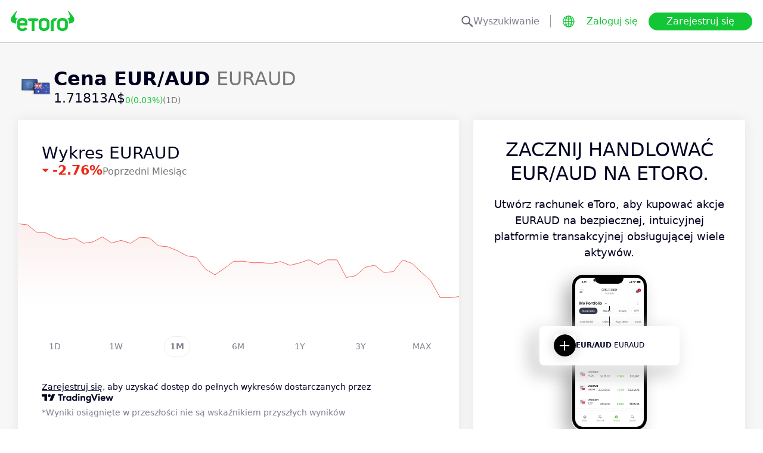

--- FILE ---
content_type: text/html; charset=utf-8
request_url: https://www.etoro.com/pl/markets/euraud
body_size: 27351
content:
<!DOCTYPE html><!--marketing_seo_build--><html lang="pl"><head data-generation-time="Fri Jan 23 2026 00:02:11 GMT+0000 (Coordinated Universal Time)"><script>(function(w,i,g){w[g]=w[g]||[];if(typeof w[g].push=='function')w[g].push(i)})
(window,'GTM-N7SQ5DP','google_tags_first_party');</script><script>(function(w,d,s,l){w[l]=w[l]||[];(function(){w[l].push(arguments);})('set', 'developer_id.dY2E1Nz', true);
		var f=d.getElementsByTagName(s)[0],
		j=d.createElement(s);j.async=true;j.src='/tagmetrics/';
		f.parentNode.insertBefore(j,f);
		})(window,document,'script','dataLayer');</script><meta charSet="utf-8"/><meta name="viewport" content="width=device-width, initial-scale=1"/><link rel="stylesheet" href="https://etoro-cdn.etorostatic.com/seo-pages/production/0.1.0-566-c6a07d2/pl/1/_next/static/chunks/f8dafe542cd6929a.css" data-precedence="next"/><link rel="stylesheet" href="https://etoro-cdn.etorostatic.com/seo-pages/production/0.1.0-566-c6a07d2/pl/1/_next/static/chunks/d5e1e3b5a5b138c7.css" data-precedence="next"/><link rel="stylesheet" href="https://etoro-cdn.etorostatic.com/seo-pages/production/0.1.0-566-c6a07d2/pl/1/_next/static/chunks/419c05f62fece7f5.css" data-precedence="next"/><link rel="preload" as="script" fetchPriority="low" href="https://etoro-cdn.etorostatic.com/seo-pages/production/0.1.0-566-c6a07d2/pl/1/_next/static/chunks/382cea3ae46128f4.js"/><script src="https://etoro-cdn.etorostatic.com/seo-pages/production/0.1.0-566-c6a07d2/pl/1/_next/static/chunks/112f346e31f991df.js" async=""></script><script src="https://etoro-cdn.etorostatic.com/seo-pages/production/0.1.0-566-c6a07d2/pl/1/_next/static/chunks/5997132b61dec430.js" async=""></script><script src="https://etoro-cdn.etorostatic.com/seo-pages/production/0.1.0-566-c6a07d2/pl/1/_next/static/chunks/8b89b60031bf7467.js" async=""></script><script src="https://etoro-cdn.etorostatic.com/seo-pages/production/0.1.0-566-c6a07d2/pl/1/_next/static/chunks/turbopack-f5ccb3dc3f62e610.js" async=""></script><script src="https://etoro-cdn.etorostatic.com/seo-pages/production/0.1.0-566-c6a07d2/pl/1/_next/static/chunks/ff1a16fafef87110.js" async=""></script><script src="https://etoro-cdn.etorostatic.com/seo-pages/production/0.1.0-566-c6a07d2/pl/1/_next/static/chunks/247eb132b7f7b574.js" async=""></script><script src="https://etoro-cdn.etorostatic.com/seo-pages/production/0.1.0-566-c6a07d2/pl/1/_next/static/chunks/8d18edf4a97ae7fa.js" async=""></script><script src="https://etoro-cdn.etorostatic.com/seo-pages/production/0.1.0-566-c6a07d2/pl/1/_next/static/chunks/fd29bd123d1b9368.js" async=""></script><script src="https://etoro-cdn.etorostatic.com/seo-pages/production/0.1.0-566-c6a07d2/pl/1/_next/static/chunks/0ccfc4caa604e5be.js" async=""></script><script src="https://etoro-cdn.etorostatic.com/seo-pages/production/0.1.0-566-c6a07d2/pl/1/_next/static/chunks/ac6b3c115454cc15.js" async=""></script><script src="https://etoro-cdn.etorostatic.com/seo-pages/production/0.1.0-566-c6a07d2/pl/1/_next/static/chunks/95da8979d9f27893.js" async=""></script><script src="https://etoro-cdn.etorostatic.com/seo-pages/production/0.1.0-566-c6a07d2/pl/1/_next/static/chunks/fbc41eb845584c41.js" async=""></script><link rel="preload" href="https://accounts.google.com/gsi/client" as="script"/><link rel="icon" type="image/png" sizes="48x48" href="/favicon-48x48.png"/><link rel="icon" type="image/png" sizes="32x32" href="https://etoro-cdn.etorostatic.com/web-client/favicon/favicon-32x32.png"/><link rel="icon" type="image/png" sizes="16x16" href="https://etoro-cdn.etorostatic.com/web-client/favicon/favicon-16x16.png"/><link rel="icon" type="image/png" sizes="180x180" href="/apple-touch-icon.png"/><link rel="icon" type="image/png" href="/favicon.svg"/><link rel="icon" type="image/png" href="/favicon.ico"/><link rel="icon" type="image/png" href="/site.webmanifest"/><meta name="apple-mobile-web-app-title" content="eToro"/><title>Kurs wymiany i wykresy EUR/AUD: Handluj EURAUD na eToro </title><meta name="description" content="Kupuj i sprzedawaj EUR/AUD na eToro. Śledź wykresy kursu walutowego EURAUD i handluj w czasie rzeczywistym."/><link rel="canonical" href="https://www.etoro.com/pl/markets/euraud"/><link rel="alternate" hrefLang="ar" href="https://www.etoro.com/ar/markets/euraud"/><link rel="alternate" hrefLang="cs-cz" href="https://www.etoro.com/cs-cz/markets/euraud"/><link rel="alternate" hrefLang="en" href="https://www.etoro.com/markets/euraud"/><link rel="alternate" hrefLang="es" href="https://www.etoro.com/es/markets/euraud"/><link rel="alternate" hrefLang="da-dk" href="https://www.etoro.com/da-dk/markets/euraud"/><link rel="alternate" hrefLang="de" href="https://www.etoro.com/de/markets/euraud"/><link rel="alternate" hrefLang="fi" href="https://www.etoro.com/fi/markets/euraud"/><link rel="alternate" hrefLang="fr" href="https://www.etoro.com/fr/markets/euraud"/><link rel="alternate" hrefLang="it" href="https://www.etoro.com/it/markets/euraud"/><link rel="alternate" hrefLang="nb-no" href="https://www.etoro.com/nb-no/markets/euraud"/><link rel="alternate" hrefLang="nl" href="https://www.etoro.com/nl/markets/euraud"/><link rel="alternate" hrefLang="pl" href="https://www.etoro.com/pl/markets/euraud"/><link rel="alternate" hrefLang="pt-pt" href="https://www.etoro.com/pt-pt/markets/euraud"/><link rel="alternate" hrefLang="ro" href="https://www.etoro.com/ro/markets/euraud"/><link rel="alternate" hrefLang="ru" href="https://www.etoro.com/ru/markets/euraud"/><link rel="alternate" hrefLang="sv" href="https://www.etoro.com/sv/markets/euraud"/><link rel="alternate" hrefLang="vi-vn" href="https://www.etoro.com/vi-vn/markets/euraud"/><link rel="alternate" hrefLang="zh" href="https://www.etoro.com/zh/markets/euraud"/><link rel="alternate" hrefLang="zh-tw" href="https://www.etoro.com/zh-tw/markets/euraud"/><link rel="alternate" hrefLang="el" href="https://www.etoro.com/el/markets/euraud"/><link rel="alternate" hrefLang="x-default" href="https://www.etoro.com/markets/euraud"/><meta property="og:title" content="Kurs wymiany i wykresy EUR/AUD: Handluj EURAUD na eToro "/><meta property="og:description" content="Kupuj i sprzedawaj EUR/AUD na eToro. Śledź wykresy kursu walutowego EURAUD i handluj w czasie rzeczywistym."/><meta property="og:url" content="https://www.etoro.com/pl/markets/euraud"/><meta property="og:locale" content="pl"/><meta property="og:image" content="https://etoro-cdn.etorostatic.com/market-avatars/eur-aud/150x150.png"/><meta property="og:type" content="website"/><meta name="twitter:card" content="summary_large_image"/><meta name="twitter:title" content="Kurs wymiany i wykresy EUR/AUD: Handluj EURAUD na eToro "/><meta name="twitter:description" content="Kupuj i sprzedawaj EUR/AUD na eToro. Śledź wykresy kursu walutowego EURAUD i handluj w czasie rzeczywistym."/><meta name="twitter:image" content="https://etoro-cdn.etorostatic.com/market-avatars/eur-aud/150x150.png"/><link rel="icon" href="/favicon-48x48.png" type="image/png"/><link rel="icon" href="https://etoro-cdn.etorostatic.com/web-client/favicon/favicon-32x32.png" type="image/png"/><link rel="icon" href="https://etoro-cdn.etorostatic.com/web-client/favicon/favicon-16x16.png" type="image/png"/><link rel="apple-touch-icon" href="/apple-touch-icon.png"/><link rel="icon" href="/favicon.svg" type="image/svg+xml"/><link rel="shortcut icon" href="/favicon.ico"/><link rel="manifest" href="/site.webmanifest"/><script id="etoro-gtm">(function(w,d,s,l,i){w[l]=w[l]||[];w[l].push({'gtm.start':
            new Date().getTime(),event:'gtm.js'});var f=d.getElementsByTagName(s)[0],
        j=d.createElement(s),dl=l!='dataLayer'?'&l='+l:'';j.async=true;j.src=
        'https://www.googletagmanager.com/gtm.js?id='+i+dl;f.parentNode.insertBefore(j,f);
    })(window,document,'script','dataLayer','GTM-N7SQ5DP');</script><script type="application/ld+json">{"@context":"https://schema.org","@type":["Product","FinancialProduct"],"name":"EUR/AUD","description":"Ta para walutowa wyraża wartość jednego dolara australijskiego w euro. Na parę EUR/AUD może mieć wpływ wiele czynników związanych z gospodarką światową oraz gospodarkami Australii i Unii Europejskiej. Do zmienności kursu tej pary walutowej mogą przyczynić się takie wydarzenia, jak decyzje banku centralnego dotyczące stóp procentowych, publikacje danych dotyczących importu/eksportu czy geopolityczne wydarzenia finansowe.","image":"https://etoro-cdn.etorostatic.com/market-avatars/eur-aud/150x150.png","sku":"EURAUD","identifier":"EURAUD","provider":{"@type":"Organization","name":"eToro"},"offers":{"@type":"Offer","price":1.71813,"priceCurrency":"AUD","availability":"http://schema.org/InStock"},"additionalProperty":[{"@type":"PropertyValue","name":"All Time High","value":"1.9784","unitText":"AUD"}]}</script><script src="https://etoro-cdn.etorostatic.com/seo-pages/production/0.1.0-566-c6a07d2/pl/1/_next/static/chunks/664adc71bc2617c2.js" noModule=""></script></head><body class=""><div hidden=""><!--$--><!--/$--></div><noscript><iframe src="https://www.googletagmanager.com/ns.html?id=GTM-N7SQ5DP" height="0" width="0" style="display:none;visibility:hidden"></iframe></noscript><div class="index-module-scss-module__KdAblW__root"><div class="index-module-scss-module__OD8KJq__headerPlaceholder"></div><header class="index-module-scss-module__OD8KJq__root" data-automation-id="SEO-page-header-wrapp"><div class="index-module-scss-module__OD8KJq__headerContainer"><div class="index-module-scss-module__OD8KJq__header"><div class="index-module-scss-module__OD8KJq__headerWrapper"><a href="https://www.etoro.com/pl/" data-automation-id="HeaderLogoLink"><div class="index-module-scss-module__OD8KJq__logoPart"><div class="index-module-scss-module__OD8KJq__logoWrapper" style="position:relative"><img alt="eToro - Strona główna platformy inwestycyjnej i handlowej" loading="lazy" decoding="async" data-nimg="fill" style="position:absolute;height:100%;width:100%;left:0;top:0;right:0;bottom:0;color:transparent" src="https://etoro-cdn.etorostatic.com/web-client/img/login-logo-hd.png"/></div></div></a><div class="index-module-scss-module__OD8KJq__actionsDesktop"><div class="index-module-scss-module__HWkBpG__searchLabel" data-automation-id="SearchDesktopLabel"><div class="ets-dark-blue-60 index-module-scss-module__HWkBpG__searchPlaceholder"><img alt="Search" loading="lazy" width="20" height="20" decoding="async" data-nimg="1" style="color:transparent" src="https://etoro-cdn.etorostatic.com/seo-pages/images/search.svg"/>Wyszukiwanie</div><div class="index-module-scss-module__HWkBpG__divider"></div></div><form class="index-module-scss-module__n6vB_a__searchForm" data-automation-id="SearchDesktopForm"><button type="submit" class="index-module-scss-module__n6vB_a__searchButton" data-automation-id="SearchDesktopButton"><img alt="Search" loading="lazy" width="20" height="20" decoding="async" data-nimg="1" class="index-module-scss-module__n6vB_a__searchIcon" style="color:transparent" src="https://etoro-cdn.etorostatic.com/seo-pages/images/search.svg"/></button><input class="ets-plain-text index-module-scss-module__n6vB_a__input" placeholder="Wyszukiwanie" type="text" data-automation-id="SearchDesktopInput"/></form><div class="index-module-scss-module__ls5w0a__languagesSwitcher"><div class="index-module-scss-module__ls5w0a__languagesSwitcherIcon" data-automation-id="language_icon"><img alt="Languages" loading="lazy" width="20" height="20" decoding="async" data-nimg="1" style="color:transparent" src="https://etoro-cdn.etorostatic.com/seo-pages/images/languagesWorld.svg"/></div><span class="index-module-scss-module__ls5w0a__languageLabel">Język</span></div><a data-automation-id="HeaderLoginButton" class="ets-button-no-borders-green ets-button-small" href="https://www.etoro.com/pl/login">Zaloguj się</a><a data-automation-id="HeaderSignUpButton" class="ets-button-green ets-button-medium" href="https://www.etoro.com/pl/accounts/sign-up">Zarejestruj się</a></div><div class="index-module-scss-module__OD8KJq__actionsMobile"><div class="index-module-scss-module___mDQ0a__root"><a data-automation-id="HeaderMobileActionsLoginButton" class="ets-button-no-borders-black ets-button-small index-module-scss-module__Rx9o8a__underline index-module-scss-module___mDQ0a__homepageButton" href="https://www.etoro.com/pl/login">Zaloguj się</a><div class="index-module-scss-module___mDQ0a__mobileDivider"></div><div class="index-module-scss-module__5gRMAW__burgerContainer" data-automation-id="BurgerIcon"><span class="index-module-scss-module__5gRMAW__line index-module-scss-module__5gRMAW__topLine"></span><span class="index-module-scss-module__5gRMAW__line index-module-scss-module__5gRMAW__mediumLine"></span><span class="index-module-scss-module__5gRMAW__line index-module-scss-module__5gRMAW__bottomLine"></span></div></div></div></div></div></div></header><div class="index-module-scss-module__KdAblW__page"><div class="index-module-scss-module__O4JXva__widgets"><div class="index-module-scss-module__O4JXva__titleContainer"><div class="index-module-scss-module__O4JXva__widgetLeftColumn" data-automation-id="title-widget"><div class="index-module-scss-module__lV_PRW__root"><div class="index-module-scss-module__DQ2PEW__root"><div class="index-module-scss-module__DQ2PEW__iconWrapper" style="position:relative"><img alt="Currencies-EURAUD-EUR/AUD" loading="lazy" decoding="async" data-nimg="fill" class="index-module-scss-module__DQ2PEW__icon" style="position:absolute;height:100%;width:100%;left:0;top:0;right:0;bottom:0;color:transparent" src="https://etoro-cdn.etorostatic.com/market-avatars/eur-aud/150x150.png"/></div><div class="index-module-scss-module__DQ2PEW__content"><h1 class="ets-title-h1 ets-dark-medium-gray index-module-scss-module__DQ2PEW__title"><b>Cena EUR/AUD</b> EURAUD</h1><div class="index-module-scss-module__DQ2PEW__instrumentInfo"><div class="index-module-scss-module__DQ2PEW__priceInfo"><span data-automation-id="InstrumentShortInfoPrice" class="ets-title-h3 ets-number index-module-scss-module__DQ2PEW__price">1.71813‎A$‎</span><span data-automation-id="InstrumentShortInfoDelta" class="ets-font-xxs ets-number ets-positive">0</span><span data-automation-id="InstrumentShortInfoDeltaPercent" class="ets-font-xxs ets-number ets-positive">(0.03%)</span><span class="ets-font-xxs ets-dark-medium-gray">(1D)</span></div></div></div></div></div></div></div></div><div class="index-module-scss-module__O4JXva__widgets"><style>
 #AssetPageContainer {
    display: flex;
    flex-direction: column;
  
    @media (min-width: 1024px) {
      display: block;
    }
  }
</style><div class="index-module-scss-module__O4JXva__container" id="AssetPageContainer"><div class="index-module-scss-module__O4JXva__widgetRightColumn mobileEvenWidget" style="order:4" data-automation-id="cta-widget"><div class="index-module-scss-module__O4JXva__anchor" id="cta"></div><div data-automation-id="WidgetContainer" class="index-module-scss-module__4yH8cW__root index-module-scss-module__ILWE8a__ctaWidget index-module-scss-module__ILWE8a__widget"><div><div class="index-module-scss-module__USmNyG__root"><div class="ets-title-h1 index-module-scss-module__USmNyG__title">Zacznij handlować EUR/AUD na eToro.</div><div class="ets-plain-text index-module-scss-module__USmNyG__description">Utwórz rachunek eToro, aby kupować akcje EURAUD na bezpiecznej, intuicyjnej platformie transakcyjnej obsługującej wiele aktywów.</div><div class="index-module-scss-module__USmNyG__phone"><div class="index-module-scss-module__jJfk1W__root" style="position:relative"><img data-automation-id="PhoneWithImageContentImage" alt="Handluj EUR/AUD" loading="lazy" decoding="async" data-nimg="fill" class="index-module-scss-module__jJfk1W__image" style="position:absolute;height:100%;width:100%;left:0;top:0;right:0;bottom:0;color:transparent" src="https://etoro-cdn.etorostatic.com/seo-pages/images/ctaCurrenciesPortfolio.png"/><div class="index-module-scss-module__jJfk1W__phoneScreenNotch"></div><div class="index-module-scss-module__jJfk1W__phoneControl index-module-scss-module__jJfk1W__phoneControlPrimary"></div><div class="index-module-scss-module__jJfk1W__phoneControl index-module-scss-module__jJfk1W__phoneControlLeft index-module-scss-module__jJfk1W__phoneControlMute"></div><div class="index-module-scss-module__jJfk1W__phoneControl index-module-scss-module__jJfk1W__phoneControlLeft index-module-scss-module__jJfk1W__phoneControlVolumeUp"></div><div class="index-module-scss-module__jJfk1W__phoneControl index-module-scss-module__jJfk1W__phoneControlLeft index-module-scss-module__jJfk1W__phoneControlVolumeDown"></div></div><div class="index-module-scss-module__USmNyG__instrumentInfo"><div class="index-module-scss-module__USmNyG__instrumentInfoIcon index-module-scss-module__USmNyG__instrumentInfoIconLogo" style="position:relative"><img alt="Handluj EUR/AUD" loading="lazy" decoding="async" data-nimg="fill" style="position:absolute;height:100%;width:100%;left:0;top:0;right:0;bottom:0;color:transparent" src="https://etoro-cdn.etorostatic.com/market-avatars/eur-aud/150x150.png"/></div><div class="index-module-scss-module__USmNyG__instrumentInfoName"><b>EUR/AUD</b> <!-- -->EURAUD</div><div style="background-color:#000;width:37px" class="index-module-scss-module__USmNyG__instrumentInfoIcon index-module-scss-module__USmNyG__instrumentInfoIconRounded index-module-scss-module__USmNyG__instrumentInfoIconOut"><svg class="index-module-scss-module__USmNyG__plusIcon" viewBox="0 0 38 39" xmlns="http://www.w3.org/2000/svg" fill="#fff"><rect x="9.0127" y="18.2498" width="20.0568" height="2.50711" rx="1.25355"></rect><rect x="17.7876" y="29.5317" width="20.0568" height="2.50711" rx="1.25355" transform="rotate(-90 17.7876 29.5317)"></rect></svg></div></div></div><div class="index-module-scss-module__USmNyG__button"><a data-automation-id="CTAButton" class="ets-button-green ets-button-large" href="https://www.etoro.com/pl/accounts/sign-up">Kup EUR/AUD</a></div></div></div></div></div><div class="index-module-scss-module__O4JXva__widgetRightColumn mobileEvenWidget" style="order:6" data-automation-id="trending-widget"><div class="index-module-scss-module__O4JXva__anchor" id="trending"></div><div data-automation-id="WidgetContainer" class="index-module-scss-module__4yH8cW__root"><div><div class="ets-title-h2" data-automation-id="widget-title"><h2>Najpopularniejsze <b>waluty</b></h2></div><div class="ets-plain-text ets-no-hyphen index-module-scss-module__yRXdwG__description" data-automation-id="widget-description">Zobacz najbardziej popularne aktywa z najwyższymi wolumenami obrotu i ruchami cen.</div></div><div><div class="index-module-scss-module__FbOL9q__root"><div class="index-module-scss-module__FbOL9q__column"><div class="index-module-scss-module__FbOL9q__row" data-automation-id="trending-instruments-card"><a href="https://www.etoro.com/pl/markets/audcad"><div class="index-module-scss-module__EvJ6dq__row"><img alt="Cena AUD/CAD" loading="lazy" width="60" height="60" decoding="async" data-nimg="1" class="index-module-scss-module__EvJ6dq__icon" style="color:transparent" src="https://etoro-cdn.etorostatic.com/market-avatars/aud-cad/150x150.png"/><div class="ets-plain-text ets-bold index-module-scss-module__EvJ6dq__instrumentName">AUDCAD</div><div class="ets-plain-text ets-dark-blue-60 index-module-scss-module__EvJ6dq__instrumentDisplayName">AUD/CAD</div><div class="ets-plain-text ets-number ets-bold index-module-scss-module__EvJ6dq__price">0.94‎C$‎</div><div class="ets-plain-text ets-number ets-positive index-module-scss-module__EvJ6dq__deltaPercent" data-automation-id="TrendingRowDeltaPercent">+0.01%</div></div></a><hr class="index-module-scss-module__FbOL9q__horizontalLine"/></div><div class="index-module-scss-module__FbOL9q__row" data-automation-id="trending-instruments-card"><a href="https://www.etoro.com/pl/markets/nzdchf"><div class="index-module-scss-module__EvJ6dq__row"><img alt="Cena NZD/CHF" loading="lazy" width="60" height="60" decoding="async" data-nimg="1" class="index-module-scss-module__EvJ6dq__icon" style="color:transparent" src="https://etoro-cdn.etorostatic.com/market-avatars/nzd-chf/150x150.png"/><div class="ets-plain-text ets-bold index-module-scss-module__EvJ6dq__instrumentName">NZDCHF</div><div class="ets-plain-text ets-dark-blue-60 index-module-scss-module__EvJ6dq__instrumentDisplayName">NZD/CHF</div><div class="ets-plain-text ets-number ets-bold index-module-scss-module__EvJ6dq__price">0.47‎CHF‎</div><div class="ets-plain-text ets-number ets-positive index-module-scss-module__EvJ6dq__deltaPercent" data-automation-id="TrendingRowDeltaPercent">+0.10%</div></div></a><hr class="index-module-scss-module__FbOL9q__horizontalLine"/></div><div class="index-module-scss-module__FbOL9q__row" data-automation-id="trending-instruments-card"><a href="https://www.etoro.com/pl/markets/nzdjpy"><div class="index-module-scss-module__EvJ6dq__row"><img alt="Cena NZD/JPY" loading="lazy" width="60" height="60" decoding="async" data-nimg="1" class="index-module-scss-module__EvJ6dq__icon" style="color:transparent" src="https://etoro-cdn.etorostatic.com/market-avatars/nzd-jpy/150x150.png"/><div class="ets-plain-text ets-bold index-module-scss-module__EvJ6dq__instrumentName">NZDJPY</div><div class="ets-plain-text ets-dark-blue-60 index-module-scss-module__EvJ6dq__instrumentDisplayName">NZD/JPY</div><div class="ets-plain-text ets-number ets-bold index-module-scss-module__EvJ6dq__price">93.75‎¥‎</div><div class="ets-plain-text ets-number ets-positive index-module-scss-module__EvJ6dq__deltaPercent" data-automation-id="TrendingRowDeltaPercent">+0.24%</div></div></a><hr class="index-module-scss-module__FbOL9q__horizontalLine"/></div><div class="index-module-scss-module__FbOL9q__row" data-automation-id="trending-instruments-card"><a href="https://www.etoro.com/pl/markets/nzdusd"><div class="index-module-scss-module__EvJ6dq__row"><img alt="Cena NZD/USD" loading="lazy" width="60" height="60" decoding="async" data-nimg="1" class="index-module-scss-module__EvJ6dq__icon" style="color:transparent" src="https://etoro-cdn.etorostatic.com/market-avatars/nzd-usd/150x150.png"/><div class="ets-plain-text ets-bold index-module-scss-module__EvJ6dq__instrumentName">NZDUSD</div><div class="ets-plain-text ets-dark-blue-60 index-module-scss-module__EvJ6dq__instrumentDisplayName">NZD/USD</div><div class="ets-plain-text ets-number ets-bold index-module-scss-module__EvJ6dq__price">0.59‎$‎</div><div class="ets-plain-text ets-number ets-positive index-module-scss-module__EvJ6dq__deltaPercent" data-automation-id="TrendingRowDeltaPercent">+0.16%</div></div></a><hr class="index-module-scss-module__FbOL9q__horizontalLine"/></div></div><div class="index-module-scss-module__FbOL9q__column"><div class="index-module-scss-module__FbOL9q__row" data-automation-id="trending-instruments-card"><a href="https://www.etoro.com/pl/markets/usdbrl"><div class="index-module-scss-module__EvJ6dq__row"><img alt="Cena USD/BRL" loading="lazy" width="60" height="60" decoding="async" data-nimg="1" class="index-module-scss-module__EvJ6dq__icon" style="color:transparent" src="https://etoro-cdn.etorostatic.com/market-avatars/429/150x150.png"/><div class="ets-plain-text ets-bold index-module-scss-module__EvJ6dq__instrumentName">USDBRL</div><div class="ets-plain-text ets-dark-blue-60 index-module-scss-module__EvJ6dq__instrumentDisplayName">USD/BRL</div><div class="ets-plain-text ets-number ets-bold index-module-scss-module__EvJ6dq__price">5.32‎R$‎</div><div class="ets-plain-text ets-number ets-negative index-module-scss-module__EvJ6dq__deltaPercent" data-automation-id="TrendingRowDeltaPercent">-0.58%</div></div></a><hr class="index-module-scss-module__FbOL9q__horizontalLine"/></div><div class="index-module-scss-module__FbOL9q__row" data-automation-id="trending-instruments-card"><a href="https://www.etoro.com/pl/markets/usdcad"><div class="index-module-scss-module__EvJ6dq__row"><img alt="Cena USD/CAD" loading="lazy" width="60" height="60" decoding="async" data-nimg="1" class="index-module-scss-module__EvJ6dq__icon" style="color:transparent" src="https://etoro-cdn.etorostatic.com/market-avatars/usd-cad/150x150.png"/><div class="ets-plain-text ets-bold index-module-scss-module__EvJ6dq__instrumentName">USDCAD</div><div class="ets-plain-text ets-dark-blue-60 index-module-scss-module__EvJ6dq__instrumentDisplayName">USD/CAD</div><div class="ets-plain-text ets-number ets-bold index-module-scss-module__EvJ6dq__price">1.38‎C$‎</div><div class="ets-plain-text ets-number ets-negative index-module-scss-module__EvJ6dq__deltaPercent" data-automation-id="TrendingRowDeltaPercent">-0.02%</div></div></a><hr class="index-module-scss-module__FbOL9q__horizontalLine"/></div><div class="index-module-scss-module__FbOL9q__row" data-automation-id="trending-instruments-card"><a href="https://www.etoro.com/pl/markets/usdchf"><div class="index-module-scss-module__EvJ6dq__row"><img alt="Cena USD/CHF" loading="lazy" width="60" height="60" decoding="async" data-nimg="1" class="index-module-scss-module__EvJ6dq__icon" style="color:transparent" src="https://etoro-cdn.etorostatic.com/market-avatars/usd-chf/150x150.png"/><div class="ets-plain-text ets-bold index-module-scss-module__EvJ6dq__instrumentName">USDCHF</div><div class="ets-plain-text ets-dark-blue-60 index-module-scss-module__EvJ6dq__instrumentDisplayName">USD/CHF</div><div class="ets-plain-text ets-number ets-bold index-module-scss-module__EvJ6dq__price">0.79‎CHF‎</div><div class="ets-plain-text ets-number ets-negative index-module-scss-module__EvJ6dq__deltaPercent" data-automation-id="TrendingRowDeltaPercent">-0.07%</div></div></a><hr class="index-module-scss-module__FbOL9q__horizontalLine"/></div><div class="index-module-scss-module__FbOL9q__row" data-automation-id="trending-instruments-card"><a href="https://www.etoro.com/pl/markets/usdzar"><div class="index-module-scss-module__EvJ6dq__row"><img alt="Cena USD/ZAR" loading="lazy" width="60" height="60" decoding="async" data-nimg="1" class="index-module-scss-module__EvJ6dq__icon" style="color:transparent" src="https://etoro-cdn.etorostatic.com/market-avatars/usd-zar/150x150.png"/><div class="ets-plain-text ets-bold index-module-scss-module__EvJ6dq__instrumentName">USDZAR</div><div class="ets-plain-text ets-dark-blue-60 index-module-scss-module__EvJ6dq__instrumentDisplayName">USD/ZAR</div><div class="ets-plain-text ets-number ets-bold index-module-scss-module__EvJ6dq__price">16.12‎R‎</div><div class="ets-plain-text ets-number ets-negative index-module-scss-module__EvJ6dq__deltaPercent" data-automation-id="TrendingRowDeltaPercent">-0.13%</div></div></a><hr class="index-module-scss-module__FbOL9q__horizontalLine"/></div></div></div></div></div></div><div class="index-module-scss-module__O4JXva__widgetRightColumn mobileEvenWidget" style="order:8" data-automation-id="news-widget"><div class="index-module-scss-module__O4JXva__anchor" id="news"></div></div><div class="index-module-scss-module__O4JXva__widgetRightColumn" style="order:11" data-automation-id="aboutSecondary-widget"><div class="index-module-scss-module__O4JXva__anchor" id="aboutSecondary"></div></div><div class="index-module-scss-module__O4JXva__widgetLeftColumn" style="order:1" data-automation-id="priceChart-widget"><div class="index-module-scss-module__O4JXva__anchor" id="priceChart"></div><div data-automation-id="WidgetContainer" class="index-module-scss-module__4yH8cW__root index-module-scss-module__-_GOEa__priceChartWidget index-module-scss-module__-_GOEa__widget"><div><div class="index-module-scss-module__Z1Fihq__root"><div class="index-module-scss-module__Z1Fihq__header"><div class="index-module-scss-module__IBDT3a__root"><div class="index-module-scss-module__IBDT3a__mainInfo"><h2 class="ets-title-h2">Wykres EURAUD</h2><div class="index-module-scss-module__IBDT3a__priceInfo"><div class="index-module-scss-module__IBDT3a__deltaInfo"><div data-automation-id="PriceChartHeaderTriangle" class="index-module-scss-module__IBDT3a__triangleValueNegative"></div><div class="ets-title-h3 ets-bold index-module-scss-module__IBDT3a__deltaPercent ets-negative">‎-2.76‎</div></div><div class="ets-info ets-dark-medium-gray" data-automation-id="PriceChartHeaderPeriodText">Poprzedni Miesiąc</div></div></div></div></div><div data-automation-id="PriceChartContent" style="height:230px" class="index-module-scss-module__Z1Fihq__chartContainer"><div class="index-module-scss-module__Z1Fihq__chartSvg"><svg version="1.1" xmlns="http://www.w3.org/2000/svg" width="100%" height="178" viewBox="0 0 1000 178" role="img" aria-label=""><defs><filter id="highcharts-drop-shadow-1"><feDropShadow dx="1" dy="1" flood-color="#000000" flood-opacity="0.75" stdDeviation="2.5"></feDropShadow></filter><clipPath id="highcharts-c2w8o5l-8-"><rect x="0" y="0" width="1000" height="178" fill="none"></rect></clipPath><clipPath id="highcharts-c2w8o5l-12-"><rect x="0" y="0" width="1000" height="178" fill="none"></rect></clipPath><linearGradient x1="0" y1="0" x2="0" y2="1" id="highcharts-c2w8o5l-13"><stop offset="0" stop-color="#fceeee" stop-opacity="1"></stop><stop offset="1" stop-color="#fceeee00" stop-opacity="1"></stop></linearGradient></defs><rect fill="#ffffff" filter="none" x="0" y="0" width="1000" height="178" rx="0" ry="0"></rect><g data-z-index="3" filter="none"><g data-z-index="0.1" opacity="1" transform="translate(0,0) scale(1 1)" clip-path="url(#highcharts-c2w8o5l-12-)"><path fill="url(#highcharts-c2w8o5l-13)" d="M 0 0 L 21.27659574468085 2.685009103783356 L 42.5531914893617 19.37285049565051 L 63.829787234042556 21.03823588913659 L 85.1063829787234 32.22010924539801 L 106.38297872340425 36.16265425854732 L 127.65957446808511 32.22010924539801 L 148.93617021276594 44.557556139996485 L 170.2127659574468 41.43071009508438 L 191.48936170212767 30.180861824802697 L 212.7659574468085 43.91179445680768 L 234.04255319148936 37.99797693708257 L 255.31914893617022 44.69350596803551 L 276.59574468085106 30.8266235079915 L 297.8723404255319 32.627958729516614 L 319.1489361702128 50.369411288691175 L 340.4255319148936 52.680558365365314 L 361.70212765957444 61.44932227392294 L 382.97872340425533 73.00505765729358 L 404.25531914893617 76.30184098725485 L 425.531914893617 103.52579405219537 L 446.8085106382979 116.10115314586254 L 468.0851063829787 101.35059680356103 L 489.36170212765956 85.3425045518913 L 510.63829787234044 85.27452963787178 L 531.9148936170212 88.67327533886345 L 553.1914893617021 88.6053004248432 L 574.468085106383 90.37264818935893 L 595.7446808510638 86.15820352012928 L 617.0212765957447 94.58709285858781 L 638.2978723404256 89.28504956504136 L 659.5744680851063 81.90977139389024 L 680.8510638297872 92.54784543799326 L 702.1276595744681 82.07970867894016 L 723.4042553191489 82.18167104996982 L 744.6808510638298 122.04895812259778 L 765.9574468085107 118.10641310944769 L 787.2340425531914 99.2433744689462 L 808.5106382978723 94.24721828848871 L 829.7872340425532 110.7651223953067 L 851.063829787234 108.89581225976131 L 872.3404255319149 82.48755816305878 L 893.6170212765958 90.30467327533864 L 914.8936170212766 110.459235282217 L 936.1702127659574 129.90006069188777 L 957.4468085106383 168 L 978.7234042553191 168 L 1000 165.55290309528607 L 1000 178 L 978.7234042553191 178 L 957.4468085106383 178 L 936.1702127659574 178 L 914.8936170212766 178 L 893.6170212765958 178 L 872.3404255319149 178 L 851.063829787234 178 L 829.7872340425532 178 L 808.5106382978723 178 L 787.2340425531916 178 L 765.9574468085107 178 L 744.6808510638298 178 L 723.4042553191489 178 L 702.1276595744681 178 L 680.8510638297872 178 L 659.5744680851064 178 L 638.2978723404256 178 L 617.0212765957447 178 L 595.7446808510638 178 L 574.468085106383 178 L 553.1914893617021 178 L 531.9148936170213 178 L 510.63829787234044 178 L 489.36170212765956 178 L 468.0851063829788 178 L 446.8085106382979 178 L 425.531914893617 178 L 404.2553191489362 178 L 382.97872340425533 178 L 361.70212765957444 178 L 340.42553191489367 178 L 319.1489361702128 178 L 297.8723404255319 178 L 276.5957446808511 178 L 255.31914893617022 178 L 234.04255319148933 178 L 212.76595744680856 178 L 191.48936170212767 178 L 170.21276595744678 178 L 148.936170212766 178 L 127.65957446808511 178 L 106.38297872340422 178 L 85.10638297872345 178 L 63.829787234042556 178 L 42.553191489361666 178 L 21.27659574468089 178 L 0 178 Z" data-z-index="0"></path><path fill="none" d="M 0 0 L 21.27659574468085 2.685009103783356 L 42.5531914893617 19.37285049565051 L 63.829787234042556 21.03823588913659 L 85.1063829787234 32.22010924539801 L 106.38297872340425 36.16265425854732 L 127.65957446808511 32.22010924539801 L 148.93617021276594 44.557556139996485 L 170.2127659574468 41.43071009508438 L 191.48936170212767 30.180861824802697 L 212.7659574468085 43.91179445680768 L 234.04255319148936 37.99797693708257 L 255.31914893617022 44.69350596803551 L 276.59574468085106 30.8266235079915 L 297.8723404255319 32.627958729516614 L 319.1489361702128 50.369411288691175 L 340.4255319148936 52.680558365365314 L 361.70212765957444 61.44932227392294 L 382.97872340425533 73.00505765729358 L 404.25531914893617 76.30184098725485 L 425.531914893617 103.52579405219537 L 446.8085106382979 116.10115314586254 L 468.0851063829787 101.35059680356103 L 489.36170212765956 85.3425045518913 L 510.63829787234044 85.27452963787178 L 531.9148936170212 88.67327533886345 L 553.1914893617021 88.6053004248432 L 574.468085106383 90.37264818935893 L 595.7446808510638 86.15820352012928 L 617.0212765957447 94.58709285858781 L 638.2978723404256 89.28504956504136 L 659.5744680851063 81.90977139389024 L 680.8510638297872 92.54784543799326 L 702.1276595744681 82.07970867894016 L 723.4042553191489 82.18167104996982 L 744.6808510638298 122.04895812259778 L 765.9574468085107 118.10641310944769 L 787.2340425531914 99.2433744689462 L 808.5106382978723 94.24721828848871 L 829.7872340425532 110.7651223953067 L 851.063829787234 108.89581225976131 L 872.3404255319149 82.48755816305878 L 893.6170212765958 90.30467327533864 L 914.8936170212766 110.459235282217 L 936.1702127659574 129.90006069188777 L 957.4468085106383 168 L 978.7234042553191 168 L 1000 165.55290309528607" data-z-index="1" stroke="#ee2614" stroke-width="1" stroke-linejoin="round" stroke-linecap="round" filter="none"></path><path fill="none" d="M 0 0 L 21.27659574468085 2.685009103783356 L 42.5531914893617 19.37285049565051 L 63.829787234042556 21.03823588913659 L 85.1063829787234 32.22010924539801 L 106.38297872340425 36.16265425854732 L 127.65957446808511 32.22010924539801 L 148.93617021276594 44.557556139996485 L 170.2127659574468 41.43071009508438 L 191.48936170212767 30.180861824802697 L 212.7659574468085 43.91179445680768 L 234.04255319148936 37.99797693708257 L 255.31914893617022 44.69350596803551 L 276.59574468085106 30.8266235079915 L 297.8723404255319 32.627958729516614 L 319.1489361702128 50.369411288691175 L 340.4255319148936 52.680558365365314 L 361.70212765957444 61.44932227392294 L 382.97872340425533 73.00505765729358 L 404.25531914893617 76.30184098725485 L 425.531914893617 103.52579405219537 L 446.8085106382979 116.10115314586254 L 468.0851063829787 101.35059680356103 L 489.36170212765956 85.3425045518913 L 510.63829787234044 85.27452963787178 L 531.9148936170212 88.67327533886345 L 553.1914893617021 88.6053004248432 L 574.468085106383 90.37264818935893 L 595.7446808510638 86.15820352012928 L 617.0212765957447 94.58709285858781 L 638.2978723404256 89.28504956504136 L 659.5744680851063 81.90977139389024 L 680.8510638297872 92.54784543799326 L 702.1276595744681 82.07970867894016 L 723.4042553191489 82.18167104996982 L 744.6808510638298 122.04895812259778 L 765.9574468085107 118.10641310944769 L 787.2340425531914 99.2433744689462 L 808.5106382978723 94.24721828848871 L 829.7872340425532 110.7651223953067 L 851.063829787234 108.89581225976131 L 872.3404255319149 82.48755816305878 L 893.6170212765958 90.30467327533864 L 914.8936170212766 110.459235282217 L 936.1702127659574 129.90006069188777 L 957.4468085106383 168 L 978.7234042553191 168 L 1000 165.55290309528607" data-z-index="2" stroke-linecap="round" stroke-linejoin="round" stroke="rgba(192,192,192,0.0001)" stroke-width="21"></path></g></g></svg></div></div><div class="index-module-scss-module__Z1Fihq__periods"><div class="index-module-scss-module__ldOxaW__root"><div class="index-module-scss-module__ldOxaW__periods"><div class="ets-secondary-info ets-dark-medium-gray index-module-scss-module__ldOxaW__period" data-automation-id="PriceChartPeriodPeriod">1D</div><div class="ets-secondary-info ets-dark-medium-gray index-module-scss-module__ldOxaW__period" data-automation-id="PriceChartPeriodPeriod">1W</div><div class="ets-secondary-info ets-dark-medium-gray index-module-scss-module__ldOxaW__period ets-bold ets-dark-blue index-module-scss-module__ldOxaW__activePeriod" data-automation-id="PriceChartPeriodActivePeriod">1M</div><div class="ets-secondary-info ets-dark-medium-gray index-module-scss-module__ldOxaW__period" data-automation-id="PriceChartPeriodPeriod">6M</div><div class="ets-secondary-info ets-dark-medium-gray index-module-scss-module__ldOxaW__period" data-automation-id="PriceChartPeriodPeriod">1Y</div><div class="ets-secondary-info ets-dark-medium-gray index-module-scss-module__ldOxaW__period" data-automation-id="PriceChartPeriodPeriod">3Y</div><div class="ets-secondary-info ets-dark-medium-gray index-module-scss-module__ldOxaW__period" data-automation-id="PriceChartPeriodPeriod">MAX</div></div></div></div><div class="index-module-scss-module__Z1Fihq__proChatReference"><div><div data-automation-id="PriceChartProReferenceText"><span class="ets-secondary-info index-module-scss-module__ibFIva__title"><a href="https://www.etoro.com/accounts/sign-up" target="_blank">Zarejestruj się</a>, aby uzyskać dostęp do pełnych wykresów dostarczanych przez</span><img alt="TradingView logo" loading="lazy" width="120" height="16" decoding="async" data-nimg="1" class="index-module-scss-module__ibFIva__chartRefLogo" style="color:transparent" src="https://etoro-cdn.etorostatic.com/seo-pages/images/tradingViewLogo.svg"/></div><div class="ets-secondary-info ets-dark-blue-60 index-module-scss-module__ibFIva__disclaimer">*Wyniki osiągnięte w przeszłości nie są wskaźnikiem przyszłych wyników</div></div></div></div></div></div></div><div class="index-module-scss-module__O4JXva__widgetLeftColumn mobileEvenWidget" style="order:2" data-automation-id="tableOfContent-widget"><div class="index-module-scss-module__O4JXva__anchor" id="tableOfContent"></div><div data-automation-id="WidgetContainer" class="index-module-scss-module__4yH8cW__root index-module-scss-module__2I77hW__tableOfContentWidget index-module-scss-module__2I77hW__widget"><div><div class="index-module-scss-module__jwyylq__root"><div class="index-module-scss-module__jwyylq__content"><ul class="index-module-scss-module__jwyylq__contentInner"><div class="ets-plain-text ets-dark-blue-60 index-module-scss-module__jwyylq__actionTitle">Przejdź do:</div><li class="index-module-scss-module__jwyylq__itemContainer" data-automation-id="toc-about"><a href="#about" class="ets-plain-text ets-color-dark-blue ets-link-option1 index-module-scss-module__jwyylq__item">O EURAUD &gt;</a></li><li class="index-module-scss-module__jwyylq__itemContainer" data-automation-id="toc-howToBuy"><a href="#howToBuy" class="ets-plain-text ets-color-dark-blue ets-link-option1 index-module-scss-module__jwyylq__item">Jak kupować? &gt;</a></li><li class="index-module-scss-module__jwyylq__itemContainer" data-automation-id="toc-topGuides"><a href="#topGuides" class="ets-plain-text ets-color-dark-blue ets-link-option1 index-module-scss-module__jwyylq__item">Najlepsi przewodnicy &gt;</a></li></ul></div></div></div></div></div><div class="index-module-scss-module__O4JXva__widgetLeftColumn" style="order:3" data-automation-id="overview-widget"><div class="index-module-scss-module__O4JXva__anchor" id="overview"></div><div data-automation-id="WidgetContainer" class="index-module-scss-module__4yH8cW__root index-module-scss-module__MD24ZW__overviewWidget index-module-scss-module__MD24ZW__widget index-module-scss-module__MD24ZW__overviewWidget--negative"><div><div class="index-module-scss-module__3e-Z_W__root"><div data-automation-id="OverviewIconContainer" class="index-module-scss-module__3e-Z_W__icon" style="position:relative"><img alt="Negatywny trend aktywa" loading="lazy" decoding="async" data-nimg="fill" style="position:absolute;height:100%;width:100%;left:0;top:0;right:0;bottom:0;color:transparent" src="https://etoro-cdn.etorostatic.com/seo-pages/images/overviewNegative.svg"/></div><div class="index-module-scss-module__3e-Z_W__title"><div><div class="ets-title-h2" data-automation-id="widget-title"><h2>Cena EUR/AUD <b>spada w tym tygodniu.</b></h2></div></div><div class="index-module-scss-module__ApjPca__root" data-automation-id="overview-I-icon"><div class="ets-bold ets-dark-medium-gray index-module-scss-module__ApjPca__infoIcon" style="color:#13c636;border-color:#13c636">i</div><div class="index-module-scss-module__ApjPca__tooltip" data-automation-id="overview-widget-tooltip"><div class="index-module-scss-module__ApjPca__tooltipHeader" style="background-color:#13c636"></div><div class="ets-secondary-info ets-dark-blue index-module-scss-module__ApjPca__tooltipContent"><span>Cena 'rosnąca' oznacza, że tygodniowa cena wzrosła o więcej niż 0,5%.<br />
Cena 'spadająca' oznacza, że tygodniowa cena spadła o więcej niż 0,5%.<br />
Cena 'stabilna' oznacza, że tygodniowa zmiana ceny mieści się w przedziale od -0,5% do 0,5%.</span></div></div></div></div><div class="ets-plain-text index-module-scss-module__3e-Z_W__description">Cena EUR/AUD na dziś wynosi 1.71813‎A$‎, co stanowi zmianę o ‎0.03‎% w ciągu ostatnich 24 godzin i o ‎-1.00‎% w ciągu ostatniego tygodnia. Cena EUR/AUD zmieniła się o ‎3.38‎% w ciągu ostatniego roku. </div></div></div></div></div><div class="index-module-scss-module__O4JXva__widgetLeftColumn" style="order:7" data-automation-id="stats-widget"><div class="index-module-scss-module__O4JXva__anchor" id="stats"></div><div data-automation-id="WidgetContainer" class="index-module-scss-module__4yH8cW__root index-module-scss-module__J6eIdq__statsWidget index-module-scss-module__J6eIdq__widget"><div><div class="ets-title-h2" data-automation-id="widget-title">Kluczowe wskaźniki EURAUD</div></div><div><div class="index-module-scss-module__FbOL9q__root"><div class="index-module-scss-module__FbOL9q__column"><div class="index-module-scss-module__FbOL9q__row"><div class="index-module-scss-module__KBhbnW__row"><div class="index-module-scss-module__KBhbnW__labelInfo"><div class="ets-plain-text ets-dark-medium-gray" data-automation-id="stats-title">Poprz. Zamknij</div><div class="index-module-scss-module__ApjPca__root" data-automation-id="stats-I-icons"><div class="ets-bold ets-dark-medium-gray index-module-scss-module__ApjPca__infoIcon" style="color:#13c636;border-color:#13c636">i</div><div class="index-module-scss-module__ApjPca__tooltip" data-automation-id="stats-tooltips"><div class="index-module-scss-module__ApjPca__tooltipHeader" style="background-color:#13c636"></div><div class="ets-secondary-info ets-dark-blue index-module-scss-module__ApjPca__tooltipContent">Ostateczna cena tego składnika aktywów na koniec ostatniego dnia handlowego.</div></div></div></div><div class="ets-info ets-bold ets-number">1.71754‎A$‎</div></div><hr class="index-module-scss-module__FbOL9q__horizontalLine"/></div><div class="index-module-scss-module__FbOL9q__row"><div class="index-module-scss-module__KBhbnW__row"><div class="index-module-scss-module__KBhbnW__labelInfo"><div class="ets-plain-text ets-dark-medium-gray" data-automation-id="stats-title">Zakres dzienny</div><div class="index-module-scss-module__ApjPca__root" data-automation-id="stats-I-icons"><div class="ets-bold ets-dark-medium-gray index-module-scss-module__ApjPca__infoIcon" style="color:#13c636;border-color:#13c636">i</div><div class="index-module-scss-module__ApjPca__tooltip" data-automation-id="stats-tooltips"><div class="index-module-scss-module__ApjPca__tooltipHeader" style="background-color:#13c636"></div><div class="ets-secondary-info ets-dark-blue index-module-scss-module__ApjPca__tooltipContent">Pokazuje najwyższą i najniższą cenę z danego dnia</div></div></div></div><div class="index-module-scss-module__04bRtq__root"><div class="ets-info ets-bold index-module-scss-module__04bRtq__values">1.7171‎A$‎<!-- --> -<!-- --> <!-- -->1.71898‎A$‎</div><div class="index-module-scss-module__04bRtq__progressWrapper"><div class="index-module-scss-module__04bRtq__progress"><div class="index-module-scss-module__04bRtq__triangle" style="left:54.78723404254943%" data-automation-id="InfoRangeTriangle"></div><div class="index-module-scss-module__04bRtq__line"></div></div></div></div></div><hr class="index-module-scss-module__FbOL9q__horizontalLine"/></div><div class="index-module-scss-module__FbOL9q__row"><div class="index-module-scss-module__KBhbnW__row"><div class="index-module-scss-module__KBhbnW__labelInfo"><div class="ets-plain-text ets-dark-medium-gray" data-automation-id="stats-title">Zakres 52-tygodniowy</div><div class="index-module-scss-module__ApjPca__root" data-automation-id="stats-I-icons"><div class="ets-bold ets-dark-medium-gray index-module-scss-module__ApjPca__infoIcon" style="color:#13c636;border-color:#13c636">i</div><div class="index-module-scss-module__ApjPca__tooltip" data-automation-id="stats-tooltips"><div class="index-module-scss-module__ApjPca__tooltipHeader" style="background-color:#13c636"></div><div class="ets-secondary-info ets-dark-blue index-module-scss-module__ApjPca__tooltipContent">Pokazuje najwyższą i najniższą cenę z ostatniego roku.</div></div></div></div><div class="index-module-scss-module__04bRtq__root"><div class="ets-info ets-bold index-module-scss-module__04bRtq__values">1.59634‎A$‎<!-- --> -<!-- --> <!-- -->1.85527‎A$‎</div><div class="index-module-scss-module__04bRtq__progressWrapper"><div class="index-module-scss-module__04bRtq__progress"><div class="index-module-scss-module__04bRtq__triangle" style="left:47.0358784227397%" data-automation-id="InfoRangeTriangle"></div><div class="index-module-scss-module__04bRtq__line"></div></div></div></div></div><hr class="index-module-scss-module__FbOL9q__horizontalLine"/></div></div><div class="index-module-scss-module__FbOL9q__column"><div class="index-module-scss-module__FbOL9q__row"><div class="index-module-scss-module__KBhbnW__row"><div class="index-module-scss-module__KBhbnW__labelInfo"><div class="ets-plain-text ets-dark-medium-gray" data-automation-id="stats-title">Zwrot za 1 R</div><div class="index-module-scss-module__ApjPca__root" data-automation-id="stats-I-icons"><div class="ets-bold ets-dark-medium-gray index-module-scss-module__ApjPca__infoIcon" style="color:#13c636;border-color:#13c636">i</div><div class="index-module-scss-module__ApjPca__tooltip" data-automation-id="stats-tooltips"><div class="index-module-scss-module__ApjPca__tooltipHeader" style="background-color:#13c636"></div><div class="ets-secondary-info ets-dark-blue index-module-scss-module__ApjPca__tooltipContent">Miara zwrotu z inwestycji tego aktywa w ciągu ostatniego roku.</div></div></div></div><div class="ets-info ets-bold ets-number">4.16%</div></div><hr class="index-module-scss-module__FbOL9q__horizontalLine"/></div><div class="index-module-scss-module__FbOL9q__row"><div class="index-module-scss-module__KBhbnW__row"><div class="index-module-scss-module__KBhbnW__labelInfo"><div class="ets-plain-text ets-dark-medium-gray" data-automation-id="stats-title">Zmiana ceny od początku roku</div><div class="index-module-scss-module__ApjPca__root" data-automation-id="stats-I-icons"><div class="ets-bold ets-dark-medium-gray index-module-scss-module__ApjPca__infoIcon" style="color:#13c636;border-color:#13c636">i</div><div class="index-module-scss-module__ApjPca__tooltip" data-automation-id="stats-tooltips"><div class="index-module-scss-module__ApjPca__tooltipHeader" style="background-color:#13c636"></div><div class="ets-secondary-info ets-dark-blue index-module-scss-module__ApjPca__tooltipContent">Kwota, o jaką zmieniła się cena aktywa w bieżącym roku kalendarzowym.</div></div></div></div><div class="ets-info ets-bold ets-number">-1.77%</div></div><hr class="index-module-scss-module__FbOL9q__horizontalLine"/></div><div class="index-module-scss-module__FbOL9q__row"><div class="index-module-scss-module__KBhbnW__row"><div class="index-module-scss-module__KBhbnW__labelInfo"><div class="ets-plain-text ets-dark-medium-gray" data-automation-id="stats-title">Najwyższy kurs</div><div class="index-module-scss-module__ApjPca__root" data-automation-id="stats-I-icons"><div class="ets-bold ets-dark-medium-gray index-module-scss-module__ApjPca__infoIcon" style="color:#13c636;border-color:#13c636">i</div><div class="index-module-scss-module__ApjPca__tooltip" data-automation-id="stats-tooltips"><div class="index-module-scss-module__ApjPca__tooltipHeader" style="background-color:#13c636"></div><div class="ets-secondary-info ets-dark-blue index-module-scss-module__ApjPca__tooltipContent">Najwyższa odnotowana cena aktywa od czasu jego wprowadzenia.</div></div></div></div><div class="ets-info ets-bold ets-number">1.9784‎A$‎</div></div><hr class="index-module-scss-module__FbOL9q__horizontalLine"/></div></div></div></div></div></div><div class="index-module-scss-module__O4JXva__widgetLeftColumn" style="order:5" data-automation-id="howToBuy-widget"><div class="index-module-scss-module__O4JXva__anchor" id="howToBuy"></div><div data-automation-id="WidgetContainer" class="index-module-scss-module__4yH8cW__root"><div><div class="ets-title-h2" data-automation-id="widget-title"><h2>Jak mogę <b>kupić EUR/AUD?</b></h2></div><div class="ets-plain-text ets-no-hyphen index-module-scss-module__yRXdwG__description" data-automation-id="widget-description">Aby kupić EUR/AUD:</div></div><div><div class="index-module-scss-module__8Vavda__steps"><div class="index-module-scss-module__8Vavda__step"><div class="index-module-scss-module__8Vavda__stepNumber">01</div><div class="ets-plain-text index-module-scss-module__8Vavda__stepText"><p><b>Utwórz konto eToro:</b></p>
 Załóż konto eToro i zweryfikuj swoją tożsamość.</div></div><div class="index-module-scss-module__8Vavda__step"><div class="index-module-scss-module__8Vavda__stepNumber">02</div><div class="ets-plain-text index-module-scss-module__8Vavda__stepText"><p><b>Wpłać środki:</b></p> Wpłać środki na swoje konto eToro przy użyciu preferowanej metody płatności.</div></div><div class="index-module-scss-module__8Vavda__step"><div class="index-module-scss-module__8Vavda__stepNumber">03</div><div class="ets-plain-text index-module-scss-module__8Vavda__stepText"><p><b>Wyszukaj i kup:</b></p> Przeszukaj stronę EUR/AUD (EURAUD) i złóż zlecenie kupna EUR/AUD.</div></div></div><div class="index-module-scss-module__8Vavda__button"><a data-automation-id="HowToBuyCtaButton" class="ets-button-green ets-button-large" href="https://www.etoro.com/pl/accounts/sign-up">Kup EUR/AUD</a></div><div class="ets-plain-text index-module-scss-module__8Vavda__guide" data-automation-id="link-of-academy">Szukasz więcej informacji? Sprawdź nasz przewodnik po <a href="https://www.etoro.com/pl/academy/">kupowaniu EUR/AUD</a>.</div></div></div></div><div class="index-module-scss-module__O4JXva__widgetLeftColumn mobileEvenWidget" style="order:10" data-automation-id="about-widget"><div class="index-module-scss-module__O4JXva__anchor" id="about"></div><div data-automation-id="WidgetContainer" class="index-module-scss-module__4yH8cW__root"><div><div class="ets-title-h2" data-automation-id="widget-title">Co to jest <b>EUR/AUD</b>?</div></div><div><div class="index-module-scss-module__hy6sWW__content">Ta para walutowa wyraża wartość jednego dolara australijskiego w euro. Na parę EUR/AUD może mieć wpływ wiele czynników związanych z gospodarką światową oraz gospodarkami Australii i Unii Europejskiej. Do zmienności kursu tej pary walutowej mogą przyczynić się takie wydarzenia, jak decyzje banku centralnego dotyczące stóp procentowych, publikacje danych dotyczących importu/eksportu czy geopolityczne wydarzenia finansowe.</div><div class="index-module-scss-module__UR_ZeW__button" data-automation-id="about-button"><a class="ets-button-green ets-button-large" href="https://www.etoro.com/pl/accounts/sign-up">Rozpocznij</a></div></div></div></div><div class="index-module-scss-module__O4JXva__widgetLeftColumn" style="order:9" data-automation-id="topGuides-widget"><div class="index-module-scss-module__O4JXva__anchor" id="topGuides"></div><div data-automation-id="WidgetContainer" class="index-module-scss-module__4yH8cW__root index-module-scss-module__bEPaHa__topGuidesWidget index-module-scss-module__bEPaHa__widget"><div><div class="ets-title-h2" data-automation-id="widget-title">Najlepsze <b>przewodniki</b></div><div class="ets-plain-text ets-no-hyphen index-module-scss-module__yRXdwG__description" data-automation-id="widget-description">Nasze propozycje najważniejszych przewodników z Akademii eToro</div></div><div><div class="index-module-scss-module__dM6CbG__root"><div class="index-module-scss-module__CaAo7W__root"><a class="index-module-scss-module__CaAo7W__imageContainer" href="https://www.etoro.com/pl/trading/leverage-margin/" target="_blank" data-automation-id="TopGuideImageLink" style="position:relative"><img alt="Czym jest dźwignia i depozyt zabezpieczający?" loading="lazy" decoding="async" data-nimg="fill" class="index-module-scss-module__CaAo7W__image" style="position:absolute;height:100%;width:100%;left:0;top:0;right:0;bottom:0;color:transparent" src="https://www.etoro.com/wp-content/uploads/2021/11/PL-What-is-Leverage-and-Margin-576x385-1.png"/></a><div class="index-module-scss-module__CaAo7W__infoPart"><div><a class="ets-plain-text index-module-scss-module__CaAo7W__title" href="https://www.etoro.com/pl/trading/leverage-margin/" target="_blank" data-automation-id="TopGuideTitleLink" style="position:relative">Czym jest dźwignia i depozyt zabezpieczający?</a><div class="ets-plain-text ets-dark-blue-60 index-module-scss-module__CaAo7W__description">Jak działa dźwignia i depozyt zabezpieczający? Wyjaśniamy czym jest dźwignia i depozyt zabezpieczający i jak traderzy powinni ich używać podczas inwestowania.</div></div><a class="ets-secondary-info index-module-scss-module__CaAo7W__readMore" href="https://www.etoro.com/pl/trading/leverage-margin/" target="_blank" data-automation-id="TopGuideReadMoreLink" style="position:relative">Czytaj więcej</a></div></div><div class="index-module-scss-module__CaAo7W__root"><a class="index-module-scss-module__CaAo7W__imageContainer" href="https://www.etoro.com/pl/trading/buy-sell-and-close-position/" target="_blank" data-automation-id="TopGuideImageLink" style="position:relative"><img alt="Sprzedaż a zamknięcie: co je różni?" loading="lazy" decoding="async" data-nimg="fill" class="index-module-scss-module__CaAo7W__image" style="position:absolute;height:100%;width:100%;left:0;top:0;right:0;bottom:0;color:transparent" src="https://www.etoro.com/wp-content/uploads/2021/10/PL-Selling-and-closing-a-position-What-is-the-difference_576x385.png"/></a><div class="index-module-scss-module__CaAo7W__infoPart"><div><a class="ets-plain-text index-module-scss-module__CaAo7W__title" href="https://www.etoro.com/pl/trading/buy-sell-and-close-position/" target="_blank" data-automation-id="TopGuideTitleLink" style="position:relative">Sprzedaż a zamknięcie: co je różni?</a><div class="ets-plain-text ets-dark-blue-60 index-module-scss-module__CaAo7W__description">Poznaj różnicę między zamykaniem pozycji a krótką sprzedażą na eToro. Opanuj sprzedaż krótką, zarządzanie pozycją i unikanie kosztownych błędów handlowych.</div></div><a class="ets-secondary-info index-module-scss-module__CaAo7W__readMore" href="https://www.etoro.com/pl/trading/buy-sell-and-close-position/" target="_blank" data-automation-id="TopGuideReadMoreLink" style="position:relative">Czytaj więcej</a></div></div><div class="index-module-scss-module__CaAo7W__root"><a class="index-module-scss-module__CaAo7W__imageContainer" href="https://www.etoro.com/pl/trading/day-trading/" target="_blank" data-automation-id="TopGuideImageLink" style="position:relative"><img alt="Przewodnik Po Day Tradingu" loading="lazy" decoding="async" data-nimg="fill" class="index-module-scss-module__CaAo7W__image" style="position:absolute;height:100%;width:100%;left:0;top:0;right:0;bottom:0;color:transparent" src="https://www.etoro.com/wp-content/uploads/2023/06/Thumbnail-PL-1-1.png"/></a><div class="index-module-scss-module__CaAo7W__infoPart"><div><a class="ets-plain-text index-module-scss-module__CaAo7W__title" href="https://www.etoro.com/pl/trading/day-trading/" target="_blank" data-automation-id="TopGuideTitleLink" style="position:relative">Przewodnik Po Day Tradingu</a><div class="ets-plain-text ets-dark-blue-60 index-module-scss-module__CaAo7W__description">Interesujesz się day tradingiem, ale nie wiesz, jak zacząć? W tym przewodniku odpowiadamy na najważniejsze pytania na ten temat.</div></div><a class="ets-secondary-info index-module-scss-module__CaAo7W__readMore" href="https://www.etoro.com/pl/trading/day-trading/" target="_blank" data-automation-id="TopGuideReadMoreLink" style="position:relative">Czytaj więcej</a></div></div></div><div class="index-module-scss-module__DYYr1W__root"><a class="ets-plain-text ets-link-option1 index-module-scss-module__DYYr1W__link" target="_blank" href="https://www.etoro.com/academy/" data-automation-id="academy-link">Idź do Akademii &gt;</a></div></div></div></div><div class="index-module-scss-module__O4JXva__widgetLeftColumn mobileHidden" style="order:-1" data-automation-id="ctaSecondary-widget"><div class="index-module-scss-module__O4JXva__anchor" id="ctaSecondary"></div><div data-automation-id="WidgetContainer" class="index-module-scss-module__4yH8cW__root index-module-scss-module__OxAohG__ctaSecondaryWidget index-module-scss-module__OxAohG__widget"><div><div class="index-module-scss-module__KgC2Rq__root"><div class="index-module-scss-module__KgC2Rq__phone"><img alt="Graph" data-automation-id="graph-image" loading="lazy" width="312" height="253" decoding="async" data-nimg="1" class="index-module-scss-module__KgC2Rq__graph" style="color:transparent" src="https://etoro-cdn.etorostatic.com/seo-pages/images/ctaGraph.svg"/><div class="index-module-scss-module__jJfk1W__root" style="position:relative"><img data-automation-id="PhoneWithImageContentImage" alt="Handluj EUR/AUD" loading="lazy" decoding="async" data-nimg="fill" class="index-module-scss-module__jJfk1W__image" style="position:absolute;height:100%;width:100%;left:0;top:0;right:0;bottom:0;color:transparent" src="https://etoro-cdn.etorostatic.com/seo-pages/images/ctaBalance.jpg"/><div class="index-module-scss-module__jJfk1W__phoneScreenNotch"></div><div class="index-module-scss-module__jJfk1W__phoneControl index-module-scss-module__jJfk1W__phoneControlPrimary"></div><div class="index-module-scss-module__jJfk1W__phoneControl index-module-scss-module__jJfk1W__phoneControlLeft index-module-scss-module__jJfk1W__phoneControlMute"></div><div class="index-module-scss-module__jJfk1W__phoneControl index-module-scss-module__jJfk1W__phoneControlLeft index-module-scss-module__jJfk1W__phoneControlVolumeUp"></div><div class="index-module-scss-module__jJfk1W__phoneControl index-module-scss-module__jJfk1W__phoneControlLeft index-module-scss-module__jJfk1W__phoneControlVolumeDown"></div></div></div><div class="index-module-scss-module__KgC2Rq__content"><div class="ets-title-h1 index-module-scss-module__KgC2Rq__title">Zacznij handlować EUR/AUD na eToro.</div><div class="ets-plain-text index-module-scss-module__KgC2Rq__description">Utwórz rachunek eToro, aby kupować akcje EURAUD na bezpiecznej, intuicyjnej platformie transakcyjnej obsługującej wiele aktywów.</div><div class="index-module-scss-module__KgC2Rq__button"><a data-automation-id="CTASecondaryButton" class="ets-button-green ets-button-large" href="https://www.etoro.com/pl/accounts/sign-up">Rozpocznij</a></div></div></div></div></div></div><div class="index-module-scss-module__O4JXva__widgetLeftColumn" style="order:13" data-automation-id="faq-widget"><div class="index-module-scss-module__O4JXva__anchor" id="faq"></div><div data-automation-id="WidgetContainer" class="index-module-scss-module__4yH8cW__root"><div><div class="ets-title-h2" data-automation-id="widget-title"><h2>Najczęściej zadawane pytania</h2></div></div><div><div class="index-module-scss-module__u-cYCa__root"><input id="faqToggle-_R_3bd4luknpfivb_" type="checkbox" class="index-module-scss-module__u-cYCa__faqToggle"/><label for="faqToggle-_R_3bd4luknpfivb_" class="index-module-scss-module__u-cYCa__label"><div class="index-module-scss-module__u-cYCa__question"><div class="ets-plain-text index-module-scss-module__u-cYCa__questionText" data-automation-id="faq-question">Jaka jest aktualna cena EUR/AUD?</div><div class="index-module-scss-module__u-cYCa__plus" data-automation-id="faq-icon-plus">+</div></div></label><div class="index-module-scss-module__u-cYCa__answerContainer"><div data-automation-id="faq-answer" class="ets-plain-text index-module-scss-module__u-cYCa__answer">Obecna cena EURAUD wynosi 1.71813‎A$‎</div></div></div><div class="index-module-scss-module__u-cYCa__root"><input id="faqToggle-_R_5bd4luknpfivb_" type="checkbox" class="index-module-scss-module__u-cYCa__faqToggle"/><label for="faqToggle-_R_5bd4luknpfivb_" class="index-module-scss-module__u-cYCa__label"><div class="index-module-scss-module__u-cYCa__question"><div class="ets-plain-text index-module-scss-module__u-cYCa__questionText" data-automation-id="faq-question">Jaka jest najwyższa w historii cena EUR/AUD?</div><div class="index-module-scss-module__u-cYCa__plus" data-automation-id="faq-icon-plus">+</div></div></label><div class="index-module-scss-module__u-cYCa__answerContainer"><div data-automation-id="faq-answer" class="ets-plain-text index-module-scss-module__u-cYCa__answer">Najwyższe w historii cena EUR/AUD to 1.97840‎A$‎</div></div></div><div class="index-module-scss-module__u-cYCa__root"><input id="faqToggle-_R_7bd4luknpfivb_" type="checkbox" class="index-module-scss-module__u-cYCa__faqToggle"/><label for="faqToggle-_R_7bd4luknpfivb_" class="index-module-scss-module__u-cYCa__label"><div class="index-module-scss-module__u-cYCa__question"><div class="ets-plain-text index-module-scss-module__u-cYCa__questionText" data-automation-id="faq-question">Jak mogę śledzić historyczną cenę EUR/AUD?</div><div class="index-module-scss-module__u-cYCa__plus" data-automation-id="faq-icon-plus">+</div></div></label><div class="index-module-scss-module__u-cYCa__answerContainer"><div data-automation-id="faq-answer" class="ets-plain-text index-module-scss-module__u-cYCa__answer">Wybierz przedział czasowy „1D” lub „1T” na wykresie eToro i pomniejsz widok, aby zobaczyć historyczne ruchy cenowe EUR/AUD. Cena EUR/AUD wahała się w przedziale 0.06‎A$‎ w ciągu ostatniego roku.</div></div></div><div class="index-module-scss-module__u-cYCa__root"><input id="faqToggle-_R_9bd4luknpfivb_" type="checkbox" class="index-module-scss-module__u-cYCa__faqToggle"/><label for="faqToggle-_R_9bd4luknpfivb_" class="index-module-scss-module__u-cYCa__label"><div class="index-module-scss-module__u-cYCa__question"><div class="ets-plain-text index-module-scss-module__u-cYCa__questionText" data-automation-id="faq-question">Jak kupić EURAUD?</div><div class="index-module-scss-module__u-cYCa__plus" data-automation-id="faq-icon-plus">+</div></div></label><div class="index-module-scss-module__u-cYCa__answerContainer"><div data-automation-id="faq-answer" class="ets-plain-text index-module-scss-module__u-cYCa__answer">Aby kupić EURAUD, odwiedź stronę „EUR/AUD (EURAUD)” na witrynie eToro. Po utworzeniu konta i wpłaceniu środków kliknij przycisk „Handluj” i zdecyduj, ile EUR/AUD chcesz kupić. Możesz również złożyć zlecenie kupna EURAUD po określonej cenie w przyszłości.</div></div></div></div></div></div><div class="index-module-scss-module__O4JXva__widgetLeftColumn mobileEvenWidget" style="order:14" data-automation-id="dailyMovers-widget"><div class="index-module-scss-module__O4JXva__anchor" id="dailyMovers"></div><div data-automation-id="WidgetContainer" class="index-module-scss-module__4yH8cW__root index-module-scss-module__YN6fOG__dailyMoversWidget"><div><div class="ets-title-h2" data-automation-id="widget-title">Liderzy <b>dziennych</b> zmian</div><div class="ets-plain-text ets-no-hyphen index-module-scss-module__yRXdwG__description" data-automation-id="widget-description">Dzisiejsze największe wzrosty i spadki. </div></div><div><div class="index-module-scss-module__FbOL9q__root index-module-scss-module__FbOL9q__rootCarousel"><div class="index-module-scss-module__FbOL9q__column index-module-scss-module__FbOL9q__carouselColumn index-module-scss-module__FbOL9q__columnDivider"><div class="index-module-scss-module__FbOL9q__row"><a data-automation-id="links-of-the-instruments-daily-movers" href="https://www.etoro.com/pl/markets/nzdjpy"><div data-automation-id="DailyMoversRow" class="index-module-scss-module__o9DtCW__row index-module-scss-module__o9DtCW__rowFirst index-module-scss-module__o9DtCW__rowPositive"><img alt="Cena NZD/JPY" loading="lazy" width="60" height="60" decoding="async" data-nimg="1" class="index-module-scss-module__o9DtCW__icon" style="color:transparent" src="https://etoro-cdn.etorostatic.com/market-avatars/nzd-jpy/150x150.png"/><div class="ets-plain-text ets-bold index-module-scss-module__o9DtCW__instrumentName" data-automation-id="names-of-the-instruments-daily-movers">NZDJPY</div><div class="ets-plain-text index-module-scss-module__o9DtCW__instrumentDisplayName">NZD/JPY</div><div class="ets-plain-text ets-number ets-bold ets-positive index-module-scss-module__o9DtCW__deltaPercent" data-automation-id="DailyMoversRowDeltaPercent">+<!-- -->0.24<!-- -->%</div></div></a><hr class="index-module-scss-module__FbOL9q__horizontalLine"/></div><div class="index-module-scss-module__FbOL9q__row"><a data-automation-id="links-of-the-instruments-daily-movers" href="https://www.etoro.com/pl/markets/nzdusd"><div data-automation-id="DailyMoversRow" class="index-module-scss-module__o9DtCW__row index-module-scss-module__o9DtCW__rowPositive"><img alt="Cena NZD/USD" loading="lazy" width="60" height="60" decoding="async" data-nimg="1" class="index-module-scss-module__o9DtCW__icon" style="color:transparent" src="https://etoro-cdn.etorostatic.com/market-avatars/nzd-usd/150x150.png"/><div class="ets-plain-text ets-bold index-module-scss-module__o9DtCW__instrumentName" data-automation-id="names-of-the-instruments-daily-movers">NZDUSD</div><div class="ets-plain-text index-module-scss-module__o9DtCW__instrumentDisplayName">NZD/USD</div><div class="ets-plain-text ets-number ets-bold ets-positive index-module-scss-module__o9DtCW__deltaPercent" data-automation-id="DailyMoversRowDeltaPercent">+<!-- -->0.16<!-- -->%</div></div></a><hr class="index-module-scss-module__FbOL9q__horizontalLine"/></div><div class="index-module-scss-module__FbOL9q__row"><a data-automation-id="links-of-the-instruments-daily-movers" href="https://www.etoro.com/pl/markets/audjpy"><div data-automation-id="DailyMoversRow" class="index-module-scss-module__o9DtCW__row index-module-scss-module__o9DtCW__rowPositive"><img alt="Cena AUD/JPY" loading="lazy" width="60" height="60" decoding="async" data-nimg="1" class="index-module-scss-module__o9DtCW__icon" style="color:transparent" src="https://etoro-cdn.etorostatic.com/market-avatars/aud-jpy/150x150.png"/><div class="ets-plain-text ets-bold index-module-scss-module__o9DtCW__instrumentName" data-automation-id="names-of-the-instruments-daily-movers">AUDJPY</div><div class="ets-plain-text index-module-scss-module__o9DtCW__instrumentDisplayName">AUD/JPY</div><div class="ets-plain-text ets-number ets-bold ets-positive index-module-scss-module__o9DtCW__deltaPercent" data-automation-id="DailyMoversRowDeltaPercent">+<!-- -->0.10<!-- -->%</div></div></a><hr class="index-module-scss-module__FbOL9q__horizontalLine"/></div><div class="index-module-scss-module__FbOL9q__row"><a data-automation-id="links-of-the-instruments-daily-movers" href="https://www.etoro.com/pl/markets/audusd"><div data-automation-id="DailyMoversRow" class="index-module-scss-module__o9DtCW__row index-module-scss-module__o9DtCW__rowPositive"><img alt="Cena AUD/USD" loading="lazy" width="60" height="60" decoding="async" data-nimg="1" class="index-module-scss-module__o9DtCW__icon" style="color:transparent" src="https://etoro-cdn.etorostatic.com/market-avatars/aud-usd/150x150.png"/><div class="ets-plain-text ets-bold index-module-scss-module__o9DtCW__instrumentName" data-automation-id="names-of-the-instruments-daily-movers">AUDUSD</div><div class="ets-plain-text index-module-scss-module__o9DtCW__instrumentDisplayName">AUD/USD</div><div class="ets-plain-text ets-number ets-bold ets-positive index-module-scss-module__o9DtCW__deltaPercent" data-automation-id="DailyMoversRowDeltaPercent">+<!-- -->0.02<!-- -->%</div></div></a><hr class="index-module-scss-module__FbOL9q__horizontalLine"/></div></div><div class="index-module-scss-module__FbOL9q__column index-module-scss-module__FbOL9q__carouselColumn"><div class="index-module-scss-module__FbOL9q__row"><a data-automation-id="links-of-the-instruments-daily-movers" href="https://www.etoro.com/pl/markets/usdnok"><div data-automation-id="DailyMoversRow" class="index-module-scss-module__o9DtCW__row index-module-scss-module__o9DtCW__rowFirst index-module-scss-module__o9DtCW__rowNegative"><img alt="Cena USD/NOK" loading="lazy" width="60" height="60" decoding="async" data-nimg="1" class="index-module-scss-module__o9DtCW__icon" style="color:transparent" src="https://etoro-cdn.etorostatic.com/market-avatars/usd-nok/150x150.png"/><div class="ets-plain-text ets-bold index-module-scss-module__o9DtCW__instrumentName" data-automation-id="names-of-the-instruments-daily-movers">USDNOK</div><div class="ets-plain-text index-module-scss-module__o9DtCW__instrumentDisplayName">USD/NOK</div><div class="ets-plain-text ets-number ets-bold ets-negative index-module-scss-module__o9DtCW__deltaPercent" data-automation-id="DailyMoversRowDeltaPercent">-0.09<!-- -->%</div></div></a><hr class="index-module-scss-module__FbOL9q__horizontalLine"/></div><div class="index-module-scss-module__FbOL9q__row"><a data-automation-id="links-of-the-instruments-daily-movers" href="https://www.etoro.com/pl/markets/usdsek"><div data-automation-id="DailyMoversRow" class="index-module-scss-module__o9DtCW__row index-module-scss-module__o9DtCW__rowNegative"><img alt="Cena USD/SEK" loading="lazy" width="60" height="60" decoding="async" data-nimg="1" class="index-module-scss-module__o9DtCW__icon" style="color:transparent" src="https://etoro-cdn.etorostatic.com/market-avatars/usd-sek/150x150.png"/><div class="ets-plain-text ets-bold index-module-scss-module__o9DtCW__instrumentName" data-automation-id="names-of-the-instruments-daily-movers">USDSEK</div><div class="ets-plain-text index-module-scss-module__o9DtCW__instrumentDisplayName">USD/SEK</div><div class="ets-plain-text ets-number ets-bold ets-negative index-module-scss-module__o9DtCW__deltaPercent" data-automation-id="DailyMoversRowDeltaPercent">-0.07<!-- -->%</div></div></a><hr class="index-module-scss-module__FbOL9q__horizontalLine"/></div><div class="index-module-scss-module__FbOL9q__row"><a data-automation-id="links-of-the-instruments-daily-movers" href="https://www.etoro.com/pl/markets/usdhuf"><div data-automation-id="DailyMoversRow" class="index-module-scss-module__o9DtCW__row index-module-scss-module__o9DtCW__rowNegative"><img alt="Cena USD/HUF" loading="lazy" width="60" height="60" decoding="async" data-nimg="1" class="index-module-scss-module__o9DtCW__icon" style="color:transparent" src="https://etoro-cdn.etorostatic.com/market-avatars/usd-huf/150x150.png"/><div class="ets-plain-text ets-bold index-module-scss-module__o9DtCW__instrumentName" data-automation-id="names-of-the-instruments-daily-movers">USDHUF</div><div class="ets-plain-text index-module-scss-module__o9DtCW__instrumentDisplayName">USD/HUF</div><div class="ets-plain-text ets-number ets-bold ets-negative index-module-scss-module__o9DtCW__deltaPercent" data-automation-id="DailyMoversRowDeltaPercent">-0.06<!-- -->%</div></div></a><hr class="index-module-scss-module__FbOL9q__horizontalLine"/></div><div class="index-module-scss-module__FbOL9q__row"><a data-automation-id="links-of-the-instruments-daily-movers" href="https://www.etoro.com/pl/markets/usdpln"><div data-automation-id="DailyMoversRow" class="index-module-scss-module__o9DtCW__row index-module-scss-module__o9DtCW__rowNegative"><img alt="Cena USD/PLN" loading="lazy" width="60" height="60" decoding="async" data-nimg="1" class="index-module-scss-module__o9DtCW__icon" style="color:transparent" src="https://etoro-cdn.etorostatic.com/market-avatars/usd-pln/150x150.png"/><div class="ets-plain-text ets-bold index-module-scss-module__o9DtCW__instrumentName" data-automation-id="names-of-the-instruments-daily-movers">USDPLN</div><div class="ets-plain-text index-module-scss-module__o9DtCW__instrumentDisplayName">USD/PLN</div><div class="ets-plain-text ets-number ets-bold ets-negative index-module-scss-module__o9DtCW__deltaPercent" data-automation-id="DailyMoversRowDeltaPercent">-0.03<!-- -->%</div></div></a><hr class="index-module-scss-module__FbOL9q__horizontalLine"/></div></div></div></div></div></div><div class="index-module-scss-module__O4JXva__ctaSticky index-module-scss-module__O4JXva__widgetLeftColumn" style="order:15" data-automation-id="ctaSticky-widget"><div class="index-module-scss-module__O4JXva__anchor" id="ctaSticky"></div><div class="index-module-scss-module__E6Nc-a__root"><a data-automation-id="CTAStickyButton" class="ets-button-green ets-button-large ets-button-full-width" href="https://www.etoro.com/pl/accounts/sign-up">Kup EUR/AUD</a></div></div></div></div></div><div class="index-module-scss-module__KdAblW__languageList" data-automation-id="languages_hidden_list"><div class="index-module-scss-module__iaCyVG__languages"><a href="https://www.etoro.com/markets/12" class="index-module-scss-module__iaCyVG__languageWrapper" data-automation-id="LanguagesListLanguage-en"><div class="index-module-scss-module__Wukw3a__language"><img alt="English (UK)" loading="lazy" width="32" height="22" decoding="async" data-nimg="1" style="color:transparent" src="https://etoro-cdn.etorostatic.com/web-client/et/img/settings/general/flags/uk-flag.svg"/><span class="ets-plain-text index-module-scss-module__Wukw3a__languageLabel">English (UK)</span></div></a><a href="https://www.etoro.com/de/markets/12" class="index-module-scss-module__iaCyVG__languageWrapper" data-automation-id="LanguagesListLanguage-de"><div class="index-module-scss-module__Wukw3a__language"><img alt="Deutsch" loading="lazy" width="32" height="22" decoding="async" data-nimg="1" style="color:transparent" src="https://etoro-cdn.etorostatic.com/web-client/et/img/settings/general/flags/german-flag.svg"/><span class="ets-plain-text index-module-scss-module__Wukw3a__languageLabel">Deutsch</span></div></a><a href="https://www.etoro.com/fr/markets/12" class="index-module-scss-module__iaCyVG__languageWrapper" data-automation-id="LanguagesListLanguage-fr"><div class="index-module-scss-module__Wukw3a__language"><img alt="Français" loading="lazy" width="32" height="22" decoding="async" data-nimg="1" style="color:transparent" src="https://etoro-cdn.etorostatic.com/web-client/et/img/settings/general/flags/france-flag.svg"/><span class="ets-plain-text index-module-scss-module__Wukw3a__languageLabel">Français</span></div></a><div class="index-module-scss-module__iaCyVG__languageWrapper" data-automation-id="LanguagesListLanguage-pl"><div class="index-module-scss-module__Wukw3a__language"><img alt="Polski" loading="lazy" width="32" height="22" decoding="async" data-nimg="1" style="color:transparent" src="https://etoro-cdn.etorostatic.com/web-client/et/img/settings/general/flags/poland-flag.svg"/><span class="ets-plain-text index-module-scss-module__Wukw3a__languageLabel index-module-scss-module__Wukw3a__languageLabelActive">Polski<img data-automation-id="LanguageCheckIcon" alt="Check icon" loading="lazy" width="20" height="20" decoding="async" data-nimg="1" class="index-module-scss-module__Wukw3a__checkIcon" style="color:transparent" src="https://etoro-cdn.etorostatic.com/seo-pages/images/checked-icon.svg"/></span></div></div><a href="https://www.etoro.com/pt-pt/markets/12" class="index-module-scss-module__iaCyVG__languageWrapper" data-automation-id="LanguagesListLanguage-pt-pt"><div class="index-module-scss-module__Wukw3a__language"><img alt="Português" loading="lazy" width="32" height="22" decoding="async" data-nimg="1" style="color:transparent" src="https://etoro-cdn.etorostatic.com/web-client/et/img/settings/general/flags/portugal-flag.svg"/><span class="ets-plain-text index-module-scss-module__Wukw3a__languageLabel">Português</span></div></a><a href="https://www.etoro.com/da-dk/markets/12" class="index-module-scss-module__iaCyVG__languageWrapper" data-automation-id="LanguagesListLanguage-da-dk"><div class="index-module-scss-module__Wukw3a__language"><img alt="Dansk" loading="lazy" width="32" height="22" decoding="async" data-nimg="1" style="color:transparent" src="https://etoro-cdn.etorostatic.com/web-client/et/img/settings/general/flags/denmark-flag.svg"/><span class="ets-plain-text index-module-scss-module__Wukw3a__languageLabel">Dansk</span></div></a><a href="https://www.etoro.com/fi/markets/12" class="index-module-scss-module__iaCyVG__languageWrapper" data-automation-id="LanguagesListLanguage-fi"><div class="index-module-scss-module__Wukw3a__language"><img alt="Suomi" loading="lazy" width="32" height="22" decoding="async" data-nimg="1" style="color:transparent" src="https://etoro-cdn.etorostatic.com/web-client/et/img/settings/general/flags/finland-flag.svg"/><span class="ets-plain-text index-module-scss-module__Wukw3a__languageLabel">Suomi</span></div></a><a href="https://www.etoro.com/es/markets/12" class="index-module-scss-module__iaCyVG__languageWrapper" data-automation-id="LanguagesListLanguage-es"><div class="index-module-scss-module__Wukw3a__language"><img alt="Español" loading="lazy" width="32" height="22" decoding="async" data-nimg="1" style="color:transparent" src="https://etoro-cdn.etorostatic.com/web-client/et/img/settings/general/flags/spain-flag.svg"/><span class="ets-plain-text index-module-scss-module__Wukw3a__languageLabel">Español</span></div></a><a href="https://www.etoro.com/ru/markets/12" class="index-module-scss-module__iaCyVG__languageWrapper" data-automation-id="LanguagesListLanguage-ru"><div class="index-module-scss-module__Wukw3a__language"><img alt="Русский" loading="lazy" width="32" height="22" decoding="async" data-nimg="1" style="color:transparent" src="https://etoro-cdn.etorostatic.com/web-client/et/img/settings/general/flags/russia-flag.svg"/><span class="ets-plain-text index-module-scss-module__Wukw3a__languageLabel">Русский</span></div></a><a href="https://www.etoro.com/ar/markets/12" class="index-module-scss-module__iaCyVG__languageWrapper" data-automation-id="LanguagesListLanguage-ar"><div class="index-module-scss-module__Wukw3a__language"><img alt="العربية" loading="lazy" width="32" height="22" decoding="async" data-nimg="1" style="color:transparent" src="https://etoro-cdn.etorostatic.com/web-client/et/img/settings/general/flags/arab-flag.svg"/><span class="ets-plain-text index-module-scss-module__Wukw3a__languageLabel">العربية</span></div></a><a href="https://www.etoro.com/nl/markets/12" class="index-module-scss-module__iaCyVG__languageWrapper" data-automation-id="LanguagesListLanguage-nl"><div class="index-module-scss-module__Wukw3a__language"><img alt="Nederlands" loading="lazy" width="32" height="22" decoding="async" data-nimg="1" style="color:transparent" src="https://etoro-cdn.etorostatic.com/web-client/et/img/settings/general/flags/netherlands-flag.svg"/><span class="ets-plain-text index-module-scss-module__Wukw3a__languageLabel">Nederlands</span></div></a><a href="https://www.etoro.com/sv/markets/12" class="index-module-scss-module__iaCyVG__languageWrapper" data-automation-id="LanguagesListLanguage-sv"><div class="index-module-scss-module__Wukw3a__language"><img alt="Svenska" loading="lazy" width="32" height="22" decoding="async" data-nimg="1" style="color:transparent" src="https://etoro-cdn.etorostatic.com/web-client/et/img/settings/general/flags/sweden-flag.svg"/><span class="ets-plain-text index-module-scss-module__Wukw3a__languageLabel">Svenska</span></div></a><a href="https://www.etoro.com/ro/markets/12" class="index-module-scss-module__iaCyVG__languageWrapper" data-automation-id="LanguagesListLanguage-ro"><div class="index-module-scss-module__Wukw3a__language"><img alt="Română" loading="lazy" width="32" height="22" decoding="async" data-nimg="1" style="color:transparent" src="https://etoro-cdn.etorostatic.com/web-client/et/img/settings/general/flags/romania-flag.svg"/><span class="ets-plain-text index-module-scss-module__Wukw3a__languageLabel">Română</span></div></a><a href="https://www.etoro.com/it/markets/12" class="index-module-scss-module__iaCyVG__languageWrapper" data-automation-id="LanguagesListLanguage-it"><div class="index-module-scss-module__Wukw3a__language"><img alt="Italiano" loading="lazy" width="32" height="22" decoding="async" data-nimg="1" style="color:transparent" src="https://etoro-cdn.etorostatic.com/web-client/et/img/settings/general/flags/italy-flag.svg"/><span class="ets-plain-text index-module-scss-module__Wukw3a__languageLabel">Italiano</span></div></a><a href="https://www.etoro.com/zh/markets/12" class="index-module-scss-module__iaCyVG__languageWrapper" data-automation-id="LanguagesListLanguage-zh"><div class="index-module-scss-module__Wukw3a__language"><img alt="中文" loading="lazy" width="32" height="22" decoding="async" data-nimg="1" style="color:transparent" src="https://etoro-cdn.etorostatic.com/web-client/et/img/settings/general/flags/china-flag.svg"/><span class="ets-plain-text index-module-scss-module__Wukw3a__languageLabel">中文</span></div></a><a href="https://www.etoro.com/zh-tw/markets/12" class="index-module-scss-module__iaCyVG__languageWrapper" data-automation-id="LanguagesListLanguage-zh-tw"><div class="index-module-scss-module__Wukw3a__language"><img alt="繁體中文" loading="lazy" width="32" height="22" decoding="async" data-nimg="1" style="color:transparent" src="https://etoro-cdn.etorostatic.com/web-client/et/img/settings/general/flags/china-traditional-flag.svg"/><span class="ets-plain-text index-module-scss-module__Wukw3a__languageLabel">繁體中文</span></div></a><a href="https://www.etoro.com/nb-no/markets/12" class="index-module-scss-module__iaCyVG__languageWrapper" data-automation-id="LanguagesListLanguage-nb-no"><div class="index-module-scss-module__Wukw3a__language"><img alt="Norsk" loading="lazy" width="32" height="22" decoding="async" data-nimg="1" style="color:transparent" src="https://etoro-cdn.etorostatic.com/web-client/et/img/settings/general/flags/norway-flag.svg"/><span class="ets-plain-text index-module-scss-module__Wukw3a__languageLabel">Norsk</span></div></a><a href="https://www.etoro.com/cs-cz/markets/12" class="index-module-scss-module__iaCyVG__languageWrapper" data-automation-id="LanguagesListLanguage-cs-cz"><div class="index-module-scss-module__Wukw3a__language"><img alt="Čeština" loading="lazy" width="32" height="22" decoding="async" data-nimg="1" style="color:transparent" src="https://etoro-cdn.etorostatic.com/web-client/et/img/settings/general/flags/czech-flag.svg"/><span class="ets-plain-text index-module-scss-module__Wukw3a__languageLabel">Čeština</span></div></a><a href="https://www.etoro.com/vi-vn/markets/12" class="index-module-scss-module__iaCyVG__languageWrapper" data-automation-id="LanguagesListLanguage-vi-vn"><div class="index-module-scss-module__Wukw3a__language"><img alt="Tiếng Việt" loading="lazy" width="32" height="22" decoding="async" data-nimg="1" style="color:transparent" src="https://etoro-cdn.etorostatic.com/web-client/et/img/settings/general/flags/vietnam-flag.svg"/><span class="ets-plain-text index-module-scss-module__Wukw3a__languageLabel">Tiếng Việt</span></div></a><a href="https://www.etoro.com/el/markets/12" class="index-module-scss-module__iaCyVG__languageWrapper" data-automation-id="LanguagesListLanguage-el"><div class="index-module-scss-module__Wukw3a__language"><img alt="Ελληνικά" loading="lazy" width="32" height="22" decoding="async" data-nimg="1" style="color:transparent" src="https://etoro-cdn.etorostatic.com/web-client/et/img/settings/general/flags/greek-flag.svg"/><span class="ets-plain-text index-module-scss-module__Wukw3a__languageLabel">Ελληνικά</span></div></a></div></div><footer class="index-module-scss-module__O6YBHa__root"><div class="index-module-scss-module__O6YBHa__main"><div class="index-module-scss-module__0e3kJa__root"><div class="index-module-scss-module__0e3kJa__logoWrapper" style="position:relative"><img alt="Etoro logo" loading="lazy" decoding="async" data-nimg="fill" style="position:absolute;height:100%;width:100%;left:0;top:0;right:0;bottom:0;color:transparent" src="https://etoro-cdn.etorostatic.com/web-client/et/img/layout/side-nav/logo.svg"/></div><p class="ets-white ets-secondary-info ets-no-hyphen index-module-scss-module__0e3kJa__description">Dzięki innowacyjnym narzędziom inwestycyjnym i wspierającej się społeczności inwestorów, eToro otwiera przed milionami użytkowników w ponad 100 krajach możliwość tradingu i inwestowania w prosty i przejrzysty sposób.</p></div><div class="index-module-scss-module__qVDe_a__root"><div><p class="ets-white ets-info">Znajdź nas na</p><div class="index-module-scss-module__qVDe_a__socialNetworks" data-automation-id="FooterSocialAndAppsSocialNetworks"><a class="index-module-scss-module__qVDe_a__socialLink" target="_blank" href="https://www.facebook.com/eToro"><img alt="Facebook" loading="lazy" width="32" height="32" decoding="async" data-nimg="1" style="color:transparent" src="https://etoro-cdn.etorostatic.com/web-client/img/marketing/social-facebook.svg"/></a><a class="index-module-scss-module__qVDe_a__socialLink" target="_blank" href="https://www.instagram.com/etoro_official/"><img alt="Instagram" loading="lazy" width="32" height="32" decoding="async" data-nimg="1" style="color:transparent" src="https://etoro-cdn.etorostatic.com/web-client/img/marketing/social-instagram.svg"/></a><a class="index-module-scss-module__qVDe_a__socialLink" target="_blank" href="https://www.linkedin.com/company/etoro/"><img alt="Linkedin" loading="lazy" width="32" height="32" decoding="async" data-nimg="1" style="color:transparent" src="https://etoro-cdn.etorostatic.com/web-client/img/marketing/social-linkedin.svg"/></a><a class="index-module-scss-module__qVDe_a__socialLink" target="_blank" href="https://x.com/etoro"><img alt="Twitter" loading="lazy" width="32" height="32" decoding="async" data-nimg="1" style="color:transparent" src="https://etoro-cdn.etorostatic.com/web-client/img/marketing/social-twitter.svg"/></a><a class="index-module-scss-module__qVDe_a__socialLink" target="_blank" href="https://www.youtube.com/user/etoro"><img alt="Youtube" loading="lazy" width="32" height="32" decoding="async" data-nimg="1" style="color:transparent" src="https://etoro-cdn.etorostatic.com/web-client/img/marketing/social-youtube.svg"/></a></div></div><div><p class="ets-white ets-info">Pobierz naszą aplikację ze sklepów</p><div class="index-module-scss-module__qVDe_a__apps" data-automation-id="FooterSocialAndAppsApps"><a target="_blank" href="https://etoro.onelink.me/zEcg/x8kmf1wr" class="index-module-scss-module__qVDe_a__appImageContainer" style="position:relative"><img alt="App Store" loading="lazy" decoding="async" data-nimg="fill" style="position:absolute;height:100%;width:100%;left:0;top:0;right:0;bottom:0;color:transparent" src="https://etoro-cdn.etorostatic.com/web-client/img/marketing/download-app-store.svg"/></a><a target="_blank" href="https://etoro.onelink.me/zEcg/x8kmf1wr" class="index-module-scss-module__qVDe_a__appImageContainer" style="position:relative"><img alt="Play Market" loading="lazy" decoding="async" data-nimg="fill" style="position:absolute;height:100%;width:100%;left:0;top:0;right:0;bottom:0;color:transparent" src="https://etoro-cdn.etorostatic.com/web-client/img/marketing/download-google-play.svg"/></a></div></div></div><div class="index-module-scss-module__wUFbRq__root"><div class="index-module-scss-module__dAUEKa__root"><input id="footerNavigationGroupToggle-_R_5oluknpfivb_" type="checkbox" class="index-module-scss-module__dAUEKa__mobileNavigationToggle"/><label for="footerNavigationGroupToggle-_R_5oluknpfivb_" class="index-module-scss-module__dAUEKa__navigationTitleLabel"><h3 class="ets-white ets-plain-text index-module-scss-module__dAUEKa__navigationTitle">Najlepsze waluty</h3><span class="ets-white index-module-scss-module__dAUEKa__cross">+</span></label><div class="index-module-scss-module__dAUEKa__navigationLinksContainer"><div class="index-module-scss-module__dAUEKa__navigationLinks"><a href="https://www.etoro.com/pl/markets/eurjpy" target="_blank" class="ets-white ets-plain-text index-module-scss-module__dAUEKa__navigationLink">EUR/JPY</a><a href="https://www.etoro.com/pl/markets/eurusd" target="_blank" class="ets-white ets-plain-text index-module-scss-module__dAUEKa__navigationLink">EUR/USD</a><a href="https://www.etoro.com/pl/markets/gbpchf" target="_blank" class="ets-white ets-plain-text index-module-scss-module__dAUEKa__navigationLink">GBP/CHF</a><a href="https://www.etoro.com/pl/markets/gbpusd" target="_blank" class="ets-white ets-plain-text index-module-scss-module__dAUEKa__navigationLink">GBP/USD</a><a href="https://www.etoro.com/pl/markets/usdsgd" target="_blank" class="ets-white ets-plain-text index-module-scss-module__dAUEKa__navigationLink">USD/SGD</a><a href="https://www.etoro.com/pl/markets/usdjpy" target="_blank" class="ets-white ets-plain-text index-module-scss-module__dAUEKa__navigationLink">USD/JPY</a></div></div></div><div class="index-module-scss-module__dAUEKa__root"><input id="footerNavigationGroupToggle-_R_9oluknpfivb_" type="checkbox" class="index-module-scss-module__dAUEKa__mobileNavigationToggle"/><label for="footerNavigationGroupToggle-_R_9oluknpfivb_" class="index-module-scss-module__dAUEKa__navigationTitleLabel"><h3 class="ets-white ets-plain-text index-module-scss-module__dAUEKa__navigationTitle">Wsparcie</h3><span class="ets-white index-module-scss-module__dAUEKa__cross">+</span></label><div class="index-module-scss-module__dAUEKa__navigationLinksContainer"><div class="index-module-scss-module__dAUEKa__navigationLinks"><a href="https://help.etoro.com/s/?language=pl" target="_blank" class="ets-white ets-plain-text index-module-scss-module__dAUEKa__navigationLink">Centrum Pomocy</a><a href="https://www.etoro.com/pl/customer-service/deposit-faq/" target="_blank" class="ets-white ets-plain-text index-module-scss-module__dAUEKa__navigationLink">Jak dokonać wpłaty</a><a href="https://www.etoro.com/pl/customer-service/withdraw-faq/" target="_blank" class="ets-white ets-plain-text index-module-scss-module__dAUEKa__navigationLink">Jak wypłacić</a><a href="https://www.etoro.com/pl/customer-service/how-to-open-etoro-account/" target="_blank" class="ets-white ets-plain-text index-module-scss-module__dAUEKa__navigationLink">Jak otworzyć konto</a><a href="https://www.etoro.com/pl/customer-service/account-verification/" target="_blank" class="ets-white ets-plain-text index-module-scss-module__dAUEKa__navigationLink">Jak zweryfikować konto</a><a href="https://www.etoro.com/pl/customer-service/" target="_blank" class="ets-white ets-plain-text index-module-scss-module__dAUEKa__navigationLink">Obsługa klienta</a><a href="https://www.etoro.com/pl/customer-service/vulnerability-program/" target="_blank" class="ets-white ets-plain-text index-module-scss-module__dAUEKa__navigationLink">Luka w zabezpieczeniach klienta</a></div></div></div><div class="index-module-scss-module__dAUEKa__root"><input id="footerNavigationGroupToggle-_R_doluknpfivb_" type="checkbox" class="index-module-scss-module__dAUEKa__mobileNavigationToggle"/><label for="footerNavigationGroupToggle-_R_doluknpfivb_" class="index-module-scss-module__dAUEKa__navigationTitleLabel"><h3 class="ets-white ets-plain-text index-module-scss-module__dAUEKa__navigationTitle">Dowiedz się więcej</h3><span class="ets-white index-module-scss-module__dAUEKa__cross">+</span></label><div class="index-module-scss-module__dAUEKa__navigationLinksContainer"><div class="index-module-scss-module__dAUEKa__navigationLinks"><a href="https://www.etoro.com/pl/copytrader/how-it-works/" target="_blank" class="ets-white ets-plain-text index-module-scss-module__dAUEKa__navigationLink">Jak działa CopyTrading</a><a href="https://www.etoro.com/pl/customer-service/responsible-trading/" target="_blank" class="ets-white ets-plain-text index-module-scss-module__dAUEKa__navigationLink">Odpowiedzialny handel</a><a href="https://www.etoro.com/pl/trading/leverage-margin" target="_blank" class="ets-white ets-plain-text index-module-scss-module__dAUEKa__navigationLink">Co to jest dźwignia finansowa i depozyt zabezpieczający?</a><a href="https://www.etoro.com/pl/trading/buy-sell-and-close-position/" target="_blank" class="ets-white ets-plain-text index-module-scss-module__dAUEKa__navigationLink">Wyjaśnienia dotyczące kupna i sprzedaży</a><a href="https://etoro.com/pl/customer-service/tax-report/" target="_blank" class="ets-white ets-plain-text index-module-scss-module__dAUEKa__navigationLink">Raport podatkowy</a><a href="https://www.etoro.com/pl/academy/" target="_blank" class="ets-white ets-plain-text index-module-scss-module__dAUEKa__navigationLink">eToro Akademia</a></div></div></div></div><div class="index-module-scss-module__wUFbRq__root"><div class="index-module-scss-module__dAUEKa__root"><input id="footerNavigationGroupToggle-_R_68luknpfivb_" type="checkbox" class="index-module-scss-module__dAUEKa__mobileNavigationToggle"/><label for="footerNavigationGroupToggle-_R_68luknpfivb_" class="index-module-scss-module__dAUEKa__navigationTitleLabel"><h3 class="ets-white ets-plain-text index-module-scss-module__dAUEKa__navigationTitle">O nas</h3><span class="ets-white index-module-scss-module__dAUEKa__cross">+</span></label><div class="index-module-scss-module__dAUEKa__navigationLinksContainer"><div class="index-module-scss-module__dAUEKa__navigationLinks"><a href="https://www.etoro.com/pl/about/why-choose-us/" target="_blank" class="ets-white ets-plain-text index-module-scss-module__dAUEKa__navigationLink">Dlaczego warto wybrać eToro</a><a href="https://www.etoro.com/pl/about/reviews/" target="_blank" class="ets-white ets-plain-text index-module-scss-module__dAUEKa__navigationLink">Recenzje eToro</a><a href="https://www.etoro.com/pl/about/careers/" target="_blank" class="ets-white ets-plain-text index-module-scss-module__dAUEKa__navigationLink">Kariera</a><a href="https://www.etoro.com/pl/about/our-offices/" target="_blank" class="ets-white ets-plain-text index-module-scss-module__dAUEKa__navigationLink">Nasze Biura</a><a href="https://www.etoro.com/pl/customer-service/accessibility/" target="_blank" class="ets-white ets-plain-text index-module-scss-module__dAUEKa__navigationLink">Dostępność</a><a href="https://www.etoro.com/pl/about/imprint/" target="_blank" class="ets-white ets-plain-text index-module-scss-module__dAUEKa__navigationLink">Stopka redakcyjna</a></div></div></div><div class="index-module-scss-module__dAUEKa__root"><input id="footerNavigationGroupToggle-_R_a8luknpfivb_" type="checkbox" class="index-module-scss-module__dAUEKa__mobileNavigationToggle"/><label for="footerNavigationGroupToggle-_R_a8luknpfivb_" class="index-module-scss-module__dAUEKa__navigationTitleLabel"><h3 class="ets-white ets-plain-text index-module-scss-module__dAUEKa__navigationTitle">Prywatność i Regulamin</h3><span class="ets-white index-module-scss-module__dAUEKa__cross">+</span></label><div class="index-module-scss-module__dAUEKa__navigationLinksContainer"><div class="index-module-scss-module__dAUEKa__navigationLinks"><a href="https://www.etoro.com/pl/customer-service/cookies/" target="_blank" class="ets-white ets-plain-text index-module-scss-module__dAUEKa__navigationLink">Polityka plików cookie eToro</a><a href="https://www.etoro.com/pl/customer-service/privacy/" target="_blank" class="ets-white ets-plain-text index-module-scss-module__dAUEKa__navigationLink">Polityka prywatności</a><a href="https://www.etoro.com/pl/customer-service/regulation-license/" target="_blank" class="ets-white ets-plain-text index-module-scss-module__dAUEKa__navigationLink">Nadzór i licencja</a><a href="https://www.etoro.com/pl/customer-service/general-risk-disclosure/" target="_blank" class="ets-white ets-plain-text index-module-scss-module__dAUEKa__navigationLink">Ogólne informacje o ryzyku</a><a href="https://www.etoro.com/pl/customer-service/terms-conditions/" target="_blank" class="ets-white ets-plain-text index-module-scss-module__dAUEKa__navigationLink">Regulamin</a><a href="https://www.etoro.com/pl/customer-service/key-information-documents/" target="_blank" class="ets-white ets-plain-text index-module-scss-module__dAUEKa__navigationLink">Dokumenty zawierające kluczowe informacje</a><a href="https://www.etoro.com/pl/customer-service/uk-complaints-data/" target="_blank" class="ets-white ets-plain-text index-module-scss-module__dAUEKa__navigationLink">Dane dotyczące skarg (klienci FCA)</a></div></div></div><div class="index-module-scss-module__dAUEKa__root"><input id="footerNavigationGroupToggle-_R_e8luknpfivb_" type="checkbox" class="index-module-scss-module__dAUEKa__mobileNavigationToggle"/><label for="footerNavigationGroupToggle-_R_e8luknpfivb_" class="index-module-scss-module__dAUEKa__navigationTitleLabel"><h3 class="ets-white ets-plain-text index-module-scss-module__dAUEKa__navigationTitle">Partnerzy i promocje</h3><span class="ets-white index-module-scss-module__dAUEKa__cross">+</span></label><div class="index-module-scss-module__dAUEKa__navigationLinksContainer"><div class="index-module-scss-module__dAUEKa__navigationLinks"><a href="https://www.etoro.com/pl/invite/" target="_blank" class="ets-white ets-plain-text index-module-scss-module__dAUEKa__navigationLink">Zaproś znajomego</a><a href="https://www.etoropartners.com/pl/" target="_blank" class="ets-white ets-plain-text index-module-scss-module__dAUEKa__navigationLink">Program partnerski</a><a href="https://www.etoro.com/pl/about/club/" target="_blank" class="ets-white ets-plain-text index-module-scss-module__dAUEKa__navigationLink">Klub eToro</a><a href="https://www.etoro.com/pl/investing/insurance/" target="_blank" class="ets-white ets-plain-text index-module-scss-module__dAUEKa__navigationLink">Ubezpieczenie inwestycyjne</a><a href="https://www.etoro.com/pl/investing/portfolios/partners/" target="_blank" class="ets-white ets-plain-text index-module-scss-module__dAUEKa__navigationLink">Smart Portfolio partnerów</a></div></div></div></div><div class="index-module-scss-module__s1AvPq__disclaimer"></div></div></footer><a href="#" data-automation-id="TopLink" class="index-module-scss-module__whF2ra__link"><img alt="Scroll to top" loading="lazy" width="52" height="52" decoding="async" data-nimg="1" style="color:transparent" src="https://etoro-cdn.etorostatic.com/seo-pages/images/arrowTop.svg"/></a></div><!--$--><!--/$--><script src="https://etoro-cdn.etorostatic.com/seo-pages/production/0.1.0-566-c6a07d2/pl/1/_next/static/chunks/382cea3ae46128f4.js" id="_R_" async=""></script><script>(self.__next_f=self.__next_f||[]).push([0])</script><script>self.__next_f.push([1,"1:\"$Sreact.fragment\"\n2:I[39756,[\"https://etoro-cdn.etorostatic.com/seo-pages/production/0.1.0-566-c6a07d2/pl/1/_next/static/chunks/ff1a16fafef87110.js\",\"https://etoro-cdn.etorostatic.com/seo-pages/production/0.1.0-566-c6a07d2/pl/1/_next/static/chunks/247eb132b7f7b574.js\"],\"default\"]\n3:I[37457,[\"https://etoro-cdn.etorostatic.com/seo-pages/production/0.1.0-566-c6a07d2/pl/1/_next/static/chunks/ff1a16fafef87110.js\",\"https://etoro-cdn.etorostatic.com/seo-pages/production/0.1.0-566-c6a07d2/pl/1/_next/static/chunks/247eb132b7f7b574.js\"],\"default\"]\n6:I[97367,[\"https://etoro-cdn.etorostatic.com/seo-pages/production/0.1.0-566-c6a07d2/pl/1/_next/static/chunks/ff1a16fafef87110.js\",\"https://etoro-cdn.etorostatic.com/seo-pages/production/0.1.0-566-c6a07d2/pl/1/_next/static/chunks/247eb132b7f7b574.js\"],\"OutletBoundary\"]\n7:\"$Sreact.suspense\"\n9:I[97367,[\"https://etoro-cdn.etorostatic.com/seo-pages/production/0.1.0-566-c6a07d2/pl/1/_next/static/chunks/ff1a16fafef87110.js\",\"https://etoro-cdn.etorostatic.com/seo-pages/production/0.1.0-566-c6a07d2/pl/1/_next/static/chunks/247eb132b7f7b574.js\"],\"ViewportBoundary\"]\nb:I[97367,[\"https://etoro-cdn.etorostatic.com/seo-pages/production/0.1.0-566-c6a07d2/pl/1/_next/static/chunks/ff1a16fafef87110.js\",\"https://etoro-cdn.etorostatic.com/seo-pages/production/0.1.0-566-c6a07d2/pl/1/_next/static/chunks/247eb132b7f7b574.js\"],\"MetadataBoundary\"]\nd:I[68027,[\"https://etoro-cdn.etorostatic.com/seo-pages/production/0.1.0-566-c6a07d2/pl/1/_next/static/chunks/ff1a16fafef87110.js\",\"https://etoro-cdn.etorostatic.com/seo-pages/production/0.1.0-566-c6a07d2/pl/1/_next/static/chunks/247eb132b7f7b574.js\"],\"default\"]\n:HL[\"https://etoro-cdn.etorostatic.com/seo-pages/production/0.1.0-566-c6a07d2/pl/1/_next/static/chunks/f8dafe542cd6929a.css\",\"style\"]\n:HL[\"https://etoro-cdn.etorostatic.com/seo-pages/production/0.1.0-566-c6a07d2/pl/1/_next/static/chunks/d5e1e3b5a5b138c7.css\",\"style\"]\n:HL[\"https://etoro-cdn.etorostatic.com/seo-pages/production/0.1.0-566-c6a07d2/pl/1/_next/static/chunks/419c05f62fece7f5.css\",\"style\"]\n"])</script><script>self.__next_f.push([1,"0:{\"P\":null,\"b\":\"marketing-seo-build\",\"c\":[\"\",\"pl\",\"markets\",\"12\"],\"q\":\"\",\"i\":false,\"f\":[[[\"\",{\"children\":[[\"locale\",\"pl\",\"d\"],{\"children\":[\"markets\",{\"children\":[[\"instrumentId\",\"12\",\"d\"],{\"children\":[\"__PAGE__\",{}]},\"$undefined\",\"$undefined\",true]}]}]}],[[\"$\",\"$1\",\"c\",{\"children\":[null,[\"$\",\"$L2\",null,{\"parallelRouterKey\":\"children\",\"error\":\"$undefined\",\"errorStyles\":\"$undefined\",\"errorScripts\":\"$undefined\",\"template\":[\"$\",\"$L3\",null,{}],\"templateStyles\":\"$undefined\",\"templateScripts\":\"$undefined\",\"notFound\":[[[\"$\",\"title\",null,{\"children\":\"404: This page could not be found.\"}],[\"$\",\"div\",null,{\"style\":{\"fontFamily\":\"system-ui,\\\"Segoe UI\\\",Roboto,Helvetica,Arial,sans-serif,\\\"Apple Color Emoji\\\",\\\"Segoe UI Emoji\\\"\",\"height\":\"100vh\",\"textAlign\":\"center\",\"display\":\"flex\",\"flexDirection\":\"column\",\"alignItems\":\"center\",\"justifyContent\":\"center\"},\"children\":[\"$\",\"div\",null,{\"children\":[[\"$\",\"style\",null,{\"dangerouslySetInnerHTML\":{\"__html\":\"body{color:#000;background:#fff;margin:0}.next-error-h1{border-right:1px solid rgba(0,0,0,.3)}@media (prefers-color-scheme:dark){body{color:#fff;background:#000}.next-error-h1{border-right:1px solid rgba(255,255,255,.3)}}\"}}],[\"$\",\"h1\",null,{\"className\":\"next-error-h1\",\"style\":{\"display\":\"inline-block\",\"margin\":\"0 20px 0 0\",\"padding\":\"0 23px 0 0\",\"fontSize\":24,\"fontWeight\":500,\"verticalAlign\":\"top\",\"lineHeight\":\"49px\"},\"children\":404}],[\"$\",\"div\",null,{\"style\":{\"display\":\"inline-block\"},\"children\":[\"$\",\"h2\",null,{\"style\":{\"fontSize\":14,\"fontWeight\":400,\"lineHeight\":\"49px\",\"margin\":0},\"children\":\"This page could not be found.\"}]}]]}]}]],[]],\"forbidden\":\"$undefined\",\"unauthorized\":\"$undefined\"}]]}],{\"children\":[[\"$\",\"$1\",\"c\",{\"children\":[null,[\"$\",\"$L2\",null,{\"parallelRouterKey\":\"children\",\"error\":\"$undefined\",\"errorStyles\":\"$undefined\",\"errorScripts\":\"$undefined\",\"template\":[\"$\",\"$L3\",null,{}],\"templateStyles\":\"$undefined\",\"templateScripts\":\"$undefined\",\"notFound\":\"$undefined\",\"forbidden\":\"$undefined\",\"unauthorized\":\"$undefined\"}]]}],{\"children\":[[\"$\",\"$1\",\"c\",{\"children\":[null,[\"$\",\"$L2\",null,{\"parallelRouterKey\":\"children\",\"error\":\"$undefined\",\"errorStyles\":\"$undefined\",\"errorScripts\":\"$undefined\",\"template\":[\"$\",\"$L3\",null,{}],\"templateStyles\":\"$undefined\",\"templateScripts\":\"$undefined\",\"notFound\":\"$undefined\",\"forbidden\":\"$undefined\",\"unauthorized\":\"$undefined\"}]]}],{\"children\":[[\"$\",\"$1\",\"c\",{\"children\":[[[\"$\",\"link\",\"0\",{\"rel\":\"stylesheet\",\"href\":\"https://etoro-cdn.etorostatic.com/seo-pages/production/0.1.0-566-c6a07d2/pl/1/_next/static/chunks/f8dafe542cd6929a.css\",\"precedence\":\"next\",\"crossOrigin\":\"$undefined\",\"nonce\":\"$undefined\"}],[\"$\",\"script\",\"script-0\",{\"src\":\"https://etoro-cdn.etorostatic.com/seo-pages/production/0.1.0-566-c6a07d2/pl/1/_next/static/chunks/8d18edf4a97ae7fa.js\",\"async\":true,\"nonce\":\"$undefined\"}],[\"$\",\"script\",\"script-1\",{\"src\":\"https://etoro-cdn.etorostatic.com/seo-pages/production/0.1.0-566-c6a07d2/pl/1/_next/static/chunks/fd29bd123d1b9368.js\",\"async\":true,\"nonce\":\"$undefined\"}],[\"$\",\"script\",\"script-2\",{\"src\":\"https://etoro-cdn.etorostatic.com/seo-pages/production/0.1.0-566-c6a07d2/pl/1/_next/static/chunks/0ccfc4caa604e5be.js\",\"async\":true,\"nonce\":\"$undefined\"}]],\"$L4\"]}],{\"children\":[[\"$\",\"$1\",\"c\",{\"children\":[\"$L5\",[[\"$\",\"link\",\"0\",{\"rel\":\"stylesheet\",\"href\":\"https://etoro-cdn.etorostatic.com/seo-pages/production/0.1.0-566-c6a07d2/pl/1/_next/static/chunks/d5e1e3b5a5b138c7.css\",\"precedence\":\"next\",\"crossOrigin\":\"$undefined\",\"nonce\":\"$undefined\"}],[\"$\",\"link\",\"1\",{\"rel\":\"stylesheet\",\"href\":\"https://etoro-cdn.etorostatic.com/seo-pages/production/0.1.0-566-c6a07d2/pl/1/_next/static/chunks/419c05f62fece7f5.css\",\"precedence\":\"next\",\"crossOrigin\":\"$undefined\",\"nonce\":\"$undefined\"}],[\"$\",\"script\",\"script-0\",{\"src\":\"https://etoro-cdn.etorostatic.com/seo-pages/production/0.1.0-566-c6a07d2/pl/1/_next/static/chunks/95da8979d9f27893.js\",\"async\":true,\"nonce\":\"$undefined\"}],[\"$\",\"script\",\"script-1\",{\"src\":\"https://etoro-cdn.etorostatic.com/seo-pages/production/0.1.0-566-c6a07d2/pl/1/_next/static/chunks/fbc41eb845584c41.js\",\"async\":true,\"nonce\":\"$undefined\"}]],[\"$\",\"$L6\",null,{\"children\":[\"$\",\"$7\",null,{\"name\":\"Next.MetadataOutlet\",\"children\":\"$@8\"}]}]]}],{},null,false,false]},null,false,false]},null,false,false]},null,false,false]},null,false,false],[\"$\",\"$1\",\"h\",{\"children\":[null,[\"$\",\"$L9\",null,{\"children\":\"$@a\"}],[\"$\",\"div\",null,{\"hidden\":true,\"children\":[\"$\",\"$Lb\",null,{\"children\":[\"$\",\"$7\",null,{\"name\":\"Next.Metadata\",\"children\":\"$@c\"}]}]}],null]}],false]],\"m\":\"$undefined\",\"G\":[\"$d\",[]],\"S\":true}\n"])</script><script>self.__next_f.push([1,"a:[[\"$\",\"meta\",\"0\",{\"charSet\":\"utf-8\"}],[\"$\",\"meta\",\"1\",{\"name\":\"viewport\",\"content\":\"width=device-width, initial-scale=1\"}]]\n"])</script><script>self.__next_f.push([1,"e:I[73272,[\"https://etoro-cdn.etorostatic.com/seo-pages/production/0.1.0-566-c6a07d2/pl/1/_next/static/chunks/8d18edf4a97ae7fa.js\",\"https://etoro-cdn.etorostatic.com/seo-pages/production/0.1.0-566-c6a07d2/pl/1/_next/static/chunks/fd29bd123d1b9368.js\",\"https://etoro-cdn.etorostatic.com/seo-pages/production/0.1.0-566-c6a07d2/pl/1/_next/static/chunks/0ccfc4caa604e5be.js\"],\"default\"]\nf:I[5656,[\"https://etoro-cdn.etorostatic.com/seo-pages/production/0.1.0-566-c6a07d2/pl/1/_next/static/chunks/8d18edf4a97ae7fa.js\",\"https://etoro-cdn.etorostatic.com/seo-pages/production/0.1.0-566-c6a07d2/pl/1/_next/static/chunks/fd29bd123d1b9368.js\",\"https://etoro-cdn.etorostatic.com/seo-pages/production/0.1.0-566-c6a07d2/pl/1/_next/static/chunks/0ccfc4caa604e5be.js\"],\"default\"]\n10:I[50752,[\"https://etoro-cdn.etorostatic.com/seo-pages/production/0.1.0-566-c6a07d2/pl/1/_next/static/chunks/8d18edf4a97ae7fa.js\",\"https://etoro-cdn.etorostatic.com/seo-pages/production/0.1.0-566-c6a07d2/pl/1/_next/static/chunks/fd29bd123d1b9368.js\",\"https://etoro-cdn.etorostatic.com/seo-pages/production/0.1.0-566-c6a07d2/pl/1/_next/static/chunks/0ccfc4caa604e5be.js\"],\"default\"]\n12:I[44553,[\"https://etoro-cdn.etorostatic.com/seo-pages/production/0.1.0-566-c6a07d2/pl/1/_next/static/chunks/8d18edf4a97ae7fa.js\",\"https://etoro-cdn.etorostatic.com/seo-pages/production/0.1.0-566-c6a07d2/pl/1/_next/static/chunks/fd29bd123d1b9368.js\",\"https://etoro-cdn.etorostatic.com/seo-pages/production/0.1.0-566-c6a07d2/pl/1/_next/static/chunks/0ccfc4caa604e5be.js\"],\"default\"]\n13:I[41828,[\"https://etoro-cdn.etorostatic.com/seo-pages/production/0.1.0-566-c6a07d2/pl/1/_next/static/chunks/8d18edf4a97ae7fa.js\",\"https://etoro-cdn.etorostatic.com/seo-pages/production/0.1.0-566-c6a07d2/pl/1/_next/static/chunks/fd29bd123d1b9368.js\",\"https://etoro-cdn.etorostatic.com/seo-pages/production/0.1.0-566-c6a07d2/pl/1/_next/static/chunks/0ccfc4caa604e5be.js\",\"https://etoro-cdn.etorostatic.com/seo-pages/production/0.1.0-566-c6a07d2/pl/1/_next/static/chunks/ac6b3c115454cc15.js\"],\"default\"]\n11:[\"$\",\"iframe\",null,{\"src\":\"https://www.googletagmanager.com/ns.html?id=GTM-N7SQ5DP\",\"height\":\"0\",\"width\":\"0\",\"style\":{\"display\":\"none\",\"visibility\":\"hidden\"}}]\n"])</script><script>self.__next_f.push([1,"4:[\"$\",\"html\",null,{\"lang\":\"pl\",\"children\":[[\"$\",\"head\",null,{\"data-generation-time\":\"$D2026-01-23T00:02:11.280Z\",\"children\":[[\"$\",\"script\",null,{\"id\":\"etoro-gtm\",\"dangerouslySetInnerHTML\":{\"__html\":\"(function(w,d,s,l,i){w[l]=w[l]||[];w[l].push({'gtm.start':\\n            new Date().getTime(),event:'gtm.js'});var f=d.getElementsByTagName(s)[0],\\n        j=d.createElement(s),dl=l!='dataLayer'?'\u0026l='+l:'';j.async=true;j.src=\\n        'https://www.googletagmanager.com/gtm.js?id='+i+dl;f.parentNode.insertBefore(j,f);\\n    })(window,document,'script','dataLayer','GTM-N7SQ5DP');\"}}],[\"$\",\"$Le\",null,{\"locale\":\"pl\"}],[\"$\",\"$Lf\",null,{}],[\"$\",\"$L10\",null,{}],[\"$\",\"script\",null,{\"type\":\"application/ld+json\",\"dangerouslySetInnerHTML\":{\"__html\":\"{\\\"@context\\\":\\\"https://schema.org\\\",\\\"@type\\\":[\\\"Product\\\",\\\"FinancialProduct\\\"],\\\"name\\\":\\\"EUR/AUD\\\",\\\"description\\\":\\\"Ta para walutowa wyraża wartość jednego dolara australijskiego w euro. Na parę EUR/AUD może mieć wpływ wiele czynników związanych z gospodarką światową oraz gospodarkami Australii i Unii Europejskiej. Do zmienności kursu tej pary walutowej mogą przyczynić się takie wydarzenia, jak decyzje banku centralnego dotyczące stóp procentowych, publikacje danych dotyczących importu/eksportu czy geopolityczne wydarzenia finansowe.\\\",\\\"image\\\":\\\"https://etoro-cdn.etorostatic.com/market-avatars/eur-aud/150x150.png\\\",\\\"sku\\\":\\\"EURAUD\\\",\\\"identifier\\\":\\\"EURAUD\\\",\\\"provider\\\":{\\\"@type\\\":\\\"Organization\\\",\\\"name\\\":\\\"eToro\\\"},\\\"offers\\\":{\\\"@type\\\":\\\"Offer\\\",\\\"price\\\":1.71813,\\\"priceCurrency\\\":\\\"AUD\\\",\\\"availability\\\":\\\"http://schema.org/InStock\\\"},\\\"additionalProperty\\\":[{\\\"@type\\\":\\\"PropertyValue\\\",\\\"name\\\":\\\"All Time High\\\",\\\"value\\\":\\\"1.9784\\\",\\\"unitText\\\":\\\"AUD\\\"}]}\"}}],[[\"$\",\"link\",\"favicon-48x48\",{\"rel\":\"icon\",\"type\":\"image/png\",\"sizes\":\"48x48\",\"href\":\"/favicon-48x48.png\"}],[\"$\",\"link\",\"favicon-32x32\",{\"rel\":\"icon\",\"type\":\"image/png\",\"sizes\":\"32x32\",\"href\":\"https://etoro-cdn.etorostatic.com/web-client/favicon/favicon-32x32.png\"}],[\"$\",\"link\",\"favicon-16x16\",{\"rel\":\"icon\",\"type\":\"image/png\",\"sizes\":\"16x16\",\"href\":\"https://etoro-cdn.etorostatic.com/web-client/favicon/favicon-16x16.png\"}],[\"$\",\"link\",\"apple-touch-icon\",{\"rel\":\"icon\",\"type\":\"image/png\",\"sizes\":\"180x180\",\"href\":\"/apple-touch-icon.png\"}],[\"$\",\"link\",\"favicon-svg\",{\"rel\":\"icon\",\"type\":\"image/png\",\"sizes\":\"$undefined\",\"href\":\"/favicon.svg\"}],[\"$\",\"link\",\"shortcut-icon\",{\"rel\":\"icon\",\"type\":\"image/png\",\"sizes\":\"$undefined\",\"href\":\"/favicon.ico\"}],[\"$\",\"link\",\"manifest\",{\"rel\":\"icon\",\"type\":\"image/png\",\"sizes\":\"$undefined\",\"href\":\"/site.webmanifest\"}]],[\"$\",\"meta\",null,{\"name\":\"apple-mobile-web-app-title\",\"content\":\"eToro\"}]]}],[\"$\",\"body\",null,{\"className\":\"\",\"children\":[[\"$\",\"noscript\",null,{\"children\":\"$11\"}],[\"$\",\"$L12\",null,{\"children\":[\"$\",\"$L2\",null,{\"parallelRouterKey\":\"children\",\"error\":\"$13\",\"errorStyles\":[],\"errorScripts\":[[\"$\",\"script\",\"script-0\",{\"src\":\"https://etoro-cdn.etorostatic.com/seo-pages/production/0.1.0-566-c6a07d2/pl/1/_next/static/chunks/ac6b3c115454cc15.js\",\"async\":true}]],\"template\":[\"$\",\"$L3\",null,{}],\"templateStyles\":\"$undefined\",\"templateScripts\":\"$undefined\",\"notFound\":\"$undefined\",\"forbidden\":\"$undefined\",\"unauthorized\":\"$undefined\"}]}]]}]]}]\n"])</script><script>self.__next_f.push([1,"14:I[34610,[\"https://etoro-cdn.etorostatic.com/seo-pages/production/0.1.0-566-c6a07d2/pl/1/_next/static/chunks/8d18edf4a97ae7fa.js\",\"https://etoro-cdn.etorostatic.com/seo-pages/production/0.1.0-566-c6a07d2/pl/1/_next/static/chunks/fd29bd123d1b9368.js\",\"https://etoro-cdn.etorostatic.com/seo-pages/production/0.1.0-566-c6a07d2/pl/1/_next/static/chunks/0ccfc4caa604e5be.js\",\"https://etoro-cdn.etorostatic.com/seo-pages/production/0.1.0-566-c6a07d2/pl/1/_next/static/chunks/95da8979d9f27893.js\",\"https://etoro-cdn.etorostatic.com/seo-pages/production/0.1.0-566-c6a07d2/pl/1/_next/static/chunks/fbc41eb845584c41.js\"],\"default\"]\n"])</script><script>self.__next_f.push([1,"5:[\"$\",\"$L14\",null,{\"instrument\":{\"instrumentId\":12,\"instrumentType\":\"Currency\",\"instrumentTypeId\":1,\"exchangeId\":1,\"exchangeName\":\"FX\",\"displayName\":\"EUR/AUD\",\"iconUrl\":\"https://etoro-cdn.etorostatic.com/market-avatars/eur-aud/150x150.png\",\"name\":\"EURAUD\",\"slug\":\"euraud\",\"sellCurrencyId\":5,\"precision\":5,\"aboveDollarPrecision\":5,\"priceSource\":\"eToro\",\"colors\":{\"background\":\"#000\",\"text\":\"#fff\"},\"isViewOnly\":false,\"isCfd\":false,\"marketData\":{\"priceData\":{\"price\":1.71813,\"officialClosingPrice\":1.71754,\"delta\":0.00059,\"deltaPercent\":0.03435145615240402},\"priceHistory\":{\"priceHistoryStartDate\":\"2009-06-14T21:00:00Z\",\"priceRanges\":{\"OneDay\":{\"high\":1.71898,\"low\":1.7171},\"OneYear\":{\"high\":1.85527,\"low\":1.59634},\"AllTime\":{\"high\":1.9784,\"low\":1.16056}},\"priceDeltas\":{\"OneYear\":{\"delta\":0.05623,\"deltaPercent\":3.383476743486371},\"SixMonths\":{\"delta\":-0.06373,\"deltaPercent\":-3.5765997328634125},\"OneMonth\":{\"delta\":-0.04125,\"deltaPercent\":-2.3445759301572147},\"OneWeek\":{\"delta\":-0.01728,\"deltaPercent\":-0.9957301156499041},\"ThreeYears\":{\"delta\":0.18922,\"deltaPercent\":12.37613724810486},\"AllTime\":{\"delta\":-0.01133,\"deltaPercent\":-0.6551177824291976}}},\"financialData\":{\"oneYearPriceChange\":4.162446952160494,\"currentYearPriceChange\":-1.773603997430548}},\"dailyRaisers\":[{\"instrumentId\":55,\"name\":\"NZDJPY\",\"displayName\":\"NZD/JPY\",\"iconUrl\":\"https://etoro-cdn.etorostatic.com/market-avatars/nzd-jpy/150x150.png\",\"slug\":\"nzdjpy\",\"price\":93.749,\"precision\":3,\"aboveDollarPrecision\":3,\"deltaPercent\":0.23950815290029404,\"sellCurrencyId\":4},{\"instrumentId\":3,\"name\":\"NZDUSD\",\"displayName\":\"NZD/USD\",\"iconUrl\":\"https://etoro-cdn.etorostatic.com/market-avatars/nzd-usd/150x150.png\",\"slug\":\"nzdusd\",\"price\":0.59147,\"precision\":5,\"aboveDollarPrecision\":5,\"deltaPercent\":0.15748298167778643,\"sellCurrencyId\":1},{\"instrumentId\":14,\"name\":\"AUDJPY\",\"displayName\":\"AUD/JPY\",\"iconUrl\":\"https://etoro-cdn.etorostatic.com/market-avatars/aud-jpy/150x150.png\",\"slug\":\"audjpy\",\"price\":108.391,\"precision\":3,\"aboveDollarPrecision\":3,\"deltaPercent\":0.09973864780251748,\"sellCurrencyId\":4},{\"instrumentId\":7,\"name\":\"AUDUSD\",\"displayName\":\"AUD/USD\",\"iconUrl\":\"https://etoro-cdn.etorostatic.com/market-avatars/aud-usd/150x150.png\",\"slug\":\"audusd\",\"price\":0.68391,\"precision\":5,\"aboveDollarPrecision\":5,\"deltaPercent\":0.02486325211337643,\"sellCurrencyId\":1}],\"dailyFallers\":[{\"instrumentId\":57,\"name\":\"USDNOK\",\"displayName\":\"USD/NOK\",\"iconUrl\":\"https://etoro-cdn.etorostatic.com/market-avatars/usd-nok/150x150.png\",\"slug\":\"usdnok\",\"price\":9.8496,\"precision\":5,\"aboveDollarPrecision\":5,\"deltaPercent\":-0.08703432073668771,\"sellCurrencyId\":39},{\"instrumentId\":58,\"name\":\"USDSEK\",\"displayName\":\"USD/SEK\",\"iconUrl\":\"https://etoro-cdn.etorostatic.com/market-avatars/usd-sek/150x150.png\",\"slug\":\"usdsek\",\"price\":9.00266,\"precision\":5,\"aboveDollarPrecision\":5,\"deltaPercent\":-0.07170511659296358,\"sellCurrencyId\":40},{\"instrumentId\":69,\"name\":\"USDHUF\",\"displayName\":\"USD/HUF\",\"iconUrl\":\"https://etoro-cdn.etorostatic.com/market-avatars/usd-huf/150x150.png\",\"slug\":\"usdhuf\",\"price\":324.74,\"precision\":3,\"aboveDollarPrecision\":3,\"deltaPercent\":-0.06493286680145621,\"sellCurrencyId\":45},{\"instrumentId\":73,\"name\":\"USDPLN\",\"displayName\":\"USD/PLN\",\"iconUrl\":\"https://etoro-cdn.etorostatic.com/market-avatars/usd-pln/150x150.png\",\"slug\":\"usdpln\",\"price\":3.57125,\"precision\":5,\"aboveDollarPrecision\":5,\"deltaPercent\":-0.03470968428183144,\"sellCurrencyId\":44}],\"trending\":[{\"instrumentId\":47,\"name\":\"AUDCAD\",\"displayName\":\"AUD/CAD\",\"iconUrl\":\"https://etoro-cdn.etorostatic.com/market-avatars/aud-cad/150x150.png\",\"slug\":\"audcad\",\"price\":0.94264,\"precision\":5,\"aboveDollarPrecision\":5,\"deltaPercent\":0.014854111405835544,\"sellCurrencyId\":7},{\"instrumentId\":54,\"name\":\"NZDCHF\",\"displayName\":\"NZD/CHF\",\"iconUrl\":\"https://etoro-cdn.etorostatic.com/market-avatars/nzd-chf/150x150.png\",\"slug\":\"nzdchf\",\"price\":0.46662,\"precision\":5,\"aboveDollarPrecision\":5,\"deltaPercent\":0.09867856529946799,\"sellCurrencyId\":6},{\"instrumentId\":55,\"name\":\"NZDJPY\",\"displayName\":\"NZD/JPY\",\"iconUrl\":\"https://etoro-cdn.etorostatic.com/market-avatars/nzd-jpy/150x150.png\",\"slug\":\"nzdjpy\",\"price\":93.749,\"precision\":3,\"aboveDollarPrecision\":3,\"deltaPercent\":0.23950815290029404,\"sellCurrencyId\":4},{\"instrumentId\":3,\"name\":\"NZDUSD\",\"displayName\":\"NZD/USD\",\"iconUrl\":\"https://etoro-cdn.etorostatic.com/market-avatars/nzd-usd/150x150.png\",\"slug\":\"nzdusd\",\"price\":0.59147,\"precision\":5,\"aboveDollarPrecision\":5,\"deltaPercent\":0.15748298167778643,\"sellCurrencyId\":1},{\"instrumentId\":429,\"name\":\"USDBRL\",\"displayName\":\"USD/BRL\",\"iconUrl\":\"https://etoro-cdn.etorostatic.com/market-avatars/429/150x150.png\",\"slug\":\"usdbrl\",\"price\":5.31763,\"precision\":6,\"aboveDollarPrecision\":6,\"deltaPercent\":-0.5764276071990816,\"sellCurrencyId\":444},{\"instrumentId\":4,\"name\":\"USDCAD\",\"displayName\":\"USD/CAD\",\"iconUrl\":\"https://etoro-cdn.etorostatic.com/market-avatars/usd-cad/150x150.png\",\"slug\":\"usdcad\",\"price\":1.37855,\"precision\":5,\"aboveDollarPrecision\":5,\"deltaPercent\":-0.016681414003684416,\"sellCurrencyId\":7},{\"instrumentId\":6,\"name\":\"USDCHF\",\"displayName\":\"USD/CHF\",\"iconUrl\":\"https://etoro-cdn.etorostatic.com/market-avatars/usd-chf/150x150.png\",\"slug\":\"usdchf\",\"price\":0.78905,\"precision\":5,\"aboveDollarPrecision\":5,\"deltaPercent\":-0.06712429392841764,\"sellCurrencyId\":6},{\"instrumentId\":42,\"name\":\"USDZAR\",\"displayName\":\"USD/ZAR\",\"iconUrl\":\"https://etoro-cdn.etorostatic.com/market-avatars/usd-zar/150x150.png\",\"slug\":\"usdzar\",\"price\":16.12071,\"precision\":5,\"aboveDollarPrecision\":5,\"deltaPercent\":-0.13498528728511694,\"sellCurrencyId\":35}],\"popular\":[{\"instrumentId\":10,\"name\":\"EURJPY\",\"displayName\":\"EUR/JPY\",\"iconUrl\":\"https://etoro-cdn.etorostatic.com/market-avatars/eur-jpy/150x150.png\",\"slug\":\"eurjpy\",\"price\":186.281,\"precision\":3,\"aboveDollarPrecision\":3,\"deltaPercent\":0.1322331819281318,\"sellCurrencyId\":4},{\"instrumentId\":1,\"name\":\"EURUSD\",\"displayName\":\"EUR/USD\",\"iconUrl\":\"https://etoro-cdn.etorostatic.com/market-avatars/eur-usd/150x150.png\",\"slug\":\"eurusd\",\"price\":1.17528,\"precision\":5,\"aboveDollarPrecision\":5,\"deltaPercent\":0.060447653183718295,\"sellCurrencyId\":1},{\"instrumentId\":51,\"name\":\"GBPCHF\",\"displayName\":\"GBP/CHF\",\"iconUrl\":\"https://etoro-cdn.etorostatic.com/market-avatars/gbp-chf/150x150.png\",\"slug\":\"gbpchf\",\"price\":1.06505,\"precision\":5,\"aboveDollarPrecision\":5,\"deltaPercent\":-0.03941922344129821,\"sellCurrencyId\":6},{\"instrumentId\":2,\"name\":\"GBPUSD\",\"displayName\":\"GBP/USD\",\"iconUrl\":\"https://etoro-cdn.etorostatic.com/market-avatars/gbp-usd/150x150.png\",\"slug\":\"gbpusd\",\"price\":1.34983,\"precision\":5,\"aboveDollarPrecision\":5,\"deltaPercent\":0.030383423989565887,\"sellCurrencyId\":1},{\"instrumentId\":64,\"name\":\"USDSGD\",\"displayName\":\"USD/SGD\",\"iconUrl\":\"https://etoro-cdn.etorostatic.com/market-avatars/usd-sgd/150x150.png\",\"slug\":\"usdsgd\",\"price\":1.28036,\"precision\":5,\"aboveDollarPrecision\":5,\"deltaPercent\":-0.025767359782617183,\"sellCurrencyId\":43},{\"instrumentId\":5,\"name\":\"USDJPY\",\"displayName\":\"USD/JPY\",\"iconUrl\":\"https://etoro-cdn.etorostatic.com/market-avatars/usd-jpy/150x150.png\",\"slug\":\"usdjpy\",\"price\":158.496,\"precision\":3,\"aboveDollarPrecision\":3,\"deltaPercent\":0.07324157090541734,\"sellCurrencyId\":4}]},\"dictionary\":{\"marketPage.about.ceo\":\"CEO\",\"marketPage.about.employees\":\"Pracownicy\",\"marketPage.about.founded\":\"Założony\",\"marketPage.about.hq\":\"Centrala\",\"market.disclaimer.delayedPricesBy\":\"Opóźnione ceny od\",\"marketPage.analystsForecast.title\":\"Prognoza analityczna\",\"marketPage.analystForecast.tooltip\":\"Ta 12-miesięczna prognoza oparta jest na zestawieniu prognoz analityków. Na podstawie analityków z oceną 4+ gwiazdek. To nie jest prognoza przygotowana przez eToro ani porada inwestycyjna.\",\"marketPage.analystsForecast.consensus\":\"Konsensus\",\"marketPage.analystsForecast.strongBuy\":\"Mocny sygnał kupna\",\"marketPage.analystsForecast.moderateBuy\":\"Średni sygnał kupna\",\"marketPage.analystsForecast.hold\":\"Trzymaj\",\"marketPage.analystsForecast.moderateSell\":\"Śędni sygnał sprzedaży\",\"marketPage.analystsForecast.strongSell\":\"Mocny sygnał sprzedaży\",\"marketPage.analystForecast.priceTarget\":\"Cena docelowa\",\"marketPage.whyItsMoving.whyItsMoving\":\"Dlaczego kurs się zmienia?\",\"marketPage.whyItsMoving.updated\":\"Zaktualizowano\",\"marketPage.whyItsMoving.poweredBy\":\"Obsługiwane przez\",\"multiCurrency.USD\":\"Dolar amerykański\",\"multiCurrency.EUR\":\"Euro\",\"multiCurrency.GBP\":\"Funt szterling\",\"multiCurrency.NZD\":\"Dolar nowozelandzki\",\"multiCurrency.CAD\":\"Dolar kanadyjski\",\"multiCurrency.JPY\":\"Jen japoński\",\"multiCurrency.CHF\":\"Frank szwajcarski\",\"multiCurrency.AUD\":\"Dolar australijski\",\"multiCurrency.SGD\":\"Dolar singapurski\",\"multiCurrency.CNH\":\"Juan chiński\",\"settingsGeneral.localeTitle\":\"Język\",\"languagePicker.title\":\"Wybierz język\",\"learnMore.url.helpAndEducation.link3\":\"https://help.etoro.com/s/?language=pl\",\"monthNames.short1\":\"Sty\",\"monthNames.short2\":\"Lut\",\"monthNames.short3\":\"Mar\",\"monthNames.short4\":\"Kwi\",\"monthNames.short5\":\"Maj\",\"monthNames.short6\":\"Cze\",\"monthNames.short7\":\"Lip\",\"monthNames.short8\":\"Sie\",\"monthNames.short9\":\"Wrz\",\"monthNames.short10\":\"Paź\",\"monthNames.short11\":\"Lis\",\"monthNames.short12\":\"Gru\",\"marketPage.chart.pastDay\":\"Już dziś\",\"marketPage.chart.pastWeek\":\"Poprzedni tydzień\",\"marketPage.chart.pastMonth\":\"Poprzedni Miesiąc\",\"marketPage.chart.pastSixMonth\":\"Ostatnie 6 miesięcy\",\"marketPage.chart.pastYear\":\"Poprzedni rok\",\"marketPage.chart.pastThreeYear\":\"Ostatnie 3 lat\",\"marketPage.stats.daysRange\":\"Zakres dzienny\",\"marketPage.stats.fiftyTwoWRange\":\"Zasięg 52 Tyg\",\"marketPage.stats.oneYReturn\":\"Zwrot za 1 R\",\"marketPage.stats.priceEarnings\":\"Stosunek ceny do zysku\",\"marketPage.stats.volume1D\":\"Wolumen (1D)\",\"marketStats.52WeekRange\":\"Zakres 52-tygodniowy\",\"marketStats.averageVolume3m\":\"Średni Wolumen (3M)\",\"marketStats.beta\":\"Beta\",\"marketStats.daysRange\":\"Zakres dzienny\",\"marketStats.dividend\":\"Dywidenda (stopa)\",\"marketStats.eps\":\"Zysk na akcję\",\"marketStats.marketCap\":\"Kapit. rynkowa\",\"marketStats.marketRank\":\"Ranga rynkowa\",\"marketStats.prevClose\":\"Poprz. Zamknij\",\"marketStats.revenue\":\"Przychód\",\"marketPage.stats.daysRangeTooltip\":\"Pokazuje wysokie i niskie ceny z danego dnia.\",\"marketPage.stats.dividendTooltip\":\"Ile spółka wypłaca dywidendy każdego roku w stosunku do ceny jej akcji.\",\"marketPage.stats.fiftyTwoWRangeTooltip\":\"Pokazuje wysokie i niskie ceny z ostatniego roku.\",\"marketPage.stats.marketCapTooltip\":\"Łączną wartość wszystkich akcji spółki oblicza się mnożąc cenę akcji przez całkowitą liczbę znajdujących się w obrocie akcji.\",\"marketPage.stats.oneYReturnTooltip\":\"Miara zwrotu z inwestycji tego aktywa w ciągu ostatniego roku.\",\"marketPage.stats.prevCloseTooltip\":\"Ostateczna cena tego składnika aktywów na koniec ostatniego dnia handlowego.\",\"marketPage.stats.priceEarningsTooltip\":\"Wynik ceny akcji tego aktywa podzielony przez jego zysk na akcję.\",\"marketPage.stats.revenueTooltip\":\"Całkowity dochód wygenerowany przez towary i usługi tej firmy w ubiegłym roku.\",\"marketPage.stats.volume3MTooltip\":\"Średnia dzienna liczba akcji w obrocie w ciągu ostatnich trzech miesięcy.\",\"markets.exchangeInfo.10\":\"Madryt\",\"markets.exchangeInfo.11\":\"Mediolan\",\"markets.exchangeInfo.12\":\"Zurych\",\"markets.exchangeInfo.14\":\"Oslo\",\"markets.exchangeInfo.15\":\"Sztokholm\",\"markets.exchangeInfo.16\":\"Kopenhaga\",\"markets.exchangeInfo.17\":\"Helsinki\",\"markets.exchangeInfo.18\":\"\",\"markets.exchangeInfo.19\":\"Rynki OTC\",\"markets.exchangeInfo.20\":\"Chicago\",\"markets.exchangeInfo.21\":\"Hongkong\",\"markets.exchangeInfo.22\":\"Lizbona\",\"markets.exchangeInfo.23\":\"Bruksela\",\"markets.exchangeInfo.24\":\"Arabia Saudyjska\",\"markets.exchangeInfo.30\":\"Amsterdam\",\"markets.exchangeInfo.31\":\"Sydnej\",\"markets.exchangeInfo.32\":\"Wiedeń\",\"markets.exchangeInfo.33\":\"Handel poza godzinami otwarcia\",\"markets.exchangeInfo.38\":\"Xetra ETFs\",\"markets.exchangeInfo.39\":\"Giełda w Dubaju\",\"markets.exchangeInfo.4\":\"NASDAQ\",\"markets.exchangeInfo.41\":\"Abu Dhabi\",\"markets.exchangeInfo.42\":\"LSE AIM\",\"markets.exchangeInfo.43\":\"LSE AIM Auction\",\"markets.exchangeInfo.44\":\"LSE Auction\\n\",\"markets.exchangeInfo.5\":\"NYSE\",\"markets.exchangeInfo.6\":\"Frankfurt\",\"markets.exchangeInfo.7\":\"Londyn\",\"markets.exchangeInfo.9\":\"Paryż\",\"discovery.smartPortfolios.sectors.title.137\":\"Technologie\",\"discovery.smartPortfolios.sectors.title.138\":\"Wytwórstwo\",\"discovery.smartPortfolios.sectors.title.139\":\"Technologie medyczne\",\"discovery.smartPortfolios.sectors.title.140\":\"Handel detaliczny\",\"discovery.smartPortfolios.sectors.title.141\":\"Usługi finansowe\",\"discovery.smartPortfolios.sectors.title.142\":\"Energia\",\"discovery.smartPortfolios.sectors.title.144\":\"Dobra konsumpcyjne\",\"discovery.smartPortfolios.sectors.title.145\":\"Opieka zdrowotna\",\"discovery.smartPortfolios.sectors.title.146\":\"Media\",\"discovery.smartPortfolios.sectors.title.147\":\"Budownictwo\",\"discovery.smartPortfolios.sectors.title.148\":\"Usługi komunalne\",\"discovery.smartPortfolios.sectors.title.149\":\"Minerały\",\"discovery.smartPortfolios.sectors.title.150\":\"Oprogramowanie\",\"discovery.smartPortfolios.sectors.title.151\":\"Rozrywka\",\"discovery.smartPortfolios.sectors.title.152\":\"Dobra trwałe\",\"discovery.smartPortfolios.sectors.title.153\":\"Telekomunikacja\",\"discovery.smartPortfolios.sectors.title.154\":\"Przetwarzanie\",\"discovery.smartPortfolios.sectors.title.155\":\"Dystrybucja\",\"discovery.smartPortfolios.sectors.title.156\":\"Inne\",\"discovery.smartPortfolios.sectors.title.157\":\"Akcje\",\"discovery.smartPortfolios.sectors.title.158\":\"Transport\",\"discovery.smartPortfolios.sectors.title.159\":\"Waluty\",\"discovery.smartPortfolios.sectors.title.160\":\"Surowce\",\"discovery.smartPortfolios.sectors.title.161\":\"Indeksy\",\"discovery.smartPortfolios.sectors.title.162\":\"Fundusze ETF\",\"discovery.smartPortfolios.sectors.title.163\":\"Kryptoaktywa\",\"discovery.smartPortfolios.sectors.title\":\"Sektor\",\"market.disclaimer.Currency1\":\"w USD\",\"market.disclaimer.Currency10\":\"W ZŁOCIE\",\"market.disclaimer.Currency100000\":\"W BTC\",\"market.disclaimer.Currency100001\":\"W ETH\",\"market.disclaimer.Currency100002\":\"W BCH\",\"market.disclaimer.Currency100003\":\"W XRP\",\"market.disclaimer.Currency100004\":\"W DASH\",\"market.disclaimer.Currency100005\":\"w LTC\",\"market.disclaimer.Currency100020\":\"W XLM\",\"market.disclaimer.Currency100022\":\"W EOS\",\"market.disclaimer.Currency100028\":\"W ZEC\",\"market.disclaimer.Currency100030\":\"W BNB\",\"market.disclaimer.Currency100270\":\"IN GRAM\",\"market.disclaimer.Currency111\":\"In SAR\",\"market.disclaimer.Currency2\":\"w EUR\",\"market.disclaimer.Currency25\":\"W EGP\",\"market.disclaimer.Currency3\":\"w GBP\",\"market.disclaimer.Currency32\":\"w HKD\",\"market.disclaimer.Currency35\":\"w ZAR\",\"market.disclaimer.Currency37\":\"w RUB\",\"market.disclaimer.Currency38\":\"w CNY\",\"market.disclaimer.Currency39\":\"W NOK\",\"market.disclaimer.Currency4\":\"w JPY\",\"market.disclaimer.Currency40\":\"W SEK\",\"market.disclaimer.Currency41\":\"W TRY\",\"market.disclaimer.Currency42\":\"W MXN\",\"market.disclaimer.Currency43\":\"W SGD\",\"market.disclaimer.Currency44\":\"W PLN\",\"market.disclaimer.Currency444\":\"w BRL\",\"market.disclaimer.Currency45\":\"W HUF\",\"market.disclaimer.Currency452\":\"w CLP\",\"market.disclaimer.Currency453\":\"w COP\",\"market.disclaimer.Currency46\":\"w DKK\",\"market.disclaimer.Currency483\":\"in ILS\",\"market.disclaimer.Currency488\":\"w KRW\",\"market.disclaimer.Currency5\":\"w AUD\",\"market.disclaimer.Currency545\":\"W AED\",\"market.disclaimer.Currency6\":\"w CHF\",\"market.disclaimer.Currency666\":\"w GBX\",\"market.disclaimer.Currency7\":\"w CAD\",\"market.disclaimer.Currency8\":\"w NZD\",\"market.disclaimer.Currency82\":\"\",\"market.disclaimer.Currency83\":\"\",\"title.title\":\"\u003cb\u003eCena {{:: instrument.DisplayName}}\u003c/b\u003e {{:: instrument.Name}}\",\"explanation.nonExpiringAsset\":\"To jest aktywo bez daty wygaśnięcia. Sprawdź godziny otwarcia rynku \u003ca href=\\\"https://www.etoro.com/pl/trading/market-hours-and-events/\\\" target=\\\"_blank\\\"\u003etutaj.\u003c/a\u003e\",\"explanation.expiringFutureAsset\":\"To jest kontrakt terminowy z datą wygaśnięcia. Sprawdź datę wygaśnięcia \u003ca href=\\\"https://www.etoro.com/pl/trading/market-hours-and-events/\\\" target=\\\"_blank\\\"\u003etutaj.\u003c/a\u003e\",\"explanation.experimentalAsset\":\"{{:: instrument.DisplayName}} Kryptoaktywa wiążą się z wyższym ryzykiem; zajrzyj do naszego poradnika dotyczącego ryzyka, aby poznać \u003ca href=\\\"https://help.etoro.com/s/article/What-are-Experimental-cryptoassets-on-eToro?language=pl\\\" target=\\\"_blank\\\"\u003ewięcej szczegółów\u003c/a\u003e.\",\"faq.title\":\"\u003ch2\u003eNajczęściej zadawane pytania\u003c/h2\u003e\",\"faq.stats.unavailable\":\"(Dane są obecnie niedostępne)\",\"forecast.analystsSummary\":\"Na podstawie \u003cb\u003e {{:: forecast.analystsAmount}} \u003c/b\u003eanalityków, którzy analizowali\u003cb\u003e {{:: instrument.Name}} \u003c/b\u003e\",\"forecast.signUp\":\"\u003ca class=\\\"link\\\" href=\\\"https://www.etoro.com/pl/accounts/sign-up\\\" target=\\\"_blank\\\" \u003eZarejestruj się\u003c/a\u003e, aby uzyskać więcej informacji od analityków\",\"imageAlt.mainAsset\":\"{{:: instrument.AltImageCategory}}-{{:: instrument.Name}}-{{:: instrument.DisplayName}}\",\"imageAlt.asset\":\"Cena {{:: instrument.DisplayName}}\",\"imageAlt.cta\":\"Handluj {{:: instrument.DisplayName}}\",\"imageAlt.negative\":\"Negatywny trend aktywa\",\"imageAlt.positive\":\"Pozytywny trend aktywa\",\"imageAlt.stable\":\"Stabilny trend aktywa\",\"imageAlt.logo\":\"eToro - Strona główna platformy inwestycyjnej i handlowej\",\"about.title\":\"\u003cb\u003eO  {{:: instrument.DisplayName}}\u003c/b\u003e {{:: instrument.Name}}\",\"about.whatIsTitle\":\"Co to jest \u003cb\u003e{{:: instrument.DisplayName}}\u003c/b\u003e?\",\"about.viewMore\":\"ZOBACZ WIĘCEJ\",\"about.viewLess\":\"WYŚWIETL MNIEJ\",\"converter.title\":\"\u003ch2\u003eIle kosztuje \u003cb\u003e1 {{:: instrument.Name}}\u003c/b\u003e?\u003c/h2\u003e\",\"converterCalculator.title\":\"\u003ch1\u003eKonwerter krypto\u003c/h1\u003e\",\"converterCalculator.subtitle\":\"\u003ch2\u003eZ łatwością konwertuj różne kryptowaluty\u003c/h2\u003e\",\"converterCalculator.from\":\"Z\",\"converterCalculator.to\":\"Do\",\"converterCalculator.noResults\":\"Brak wyników\",\"cta.title\":\"Zacznij handlować {{:: instrument.DisplayName}} na eToro.\",\"cta.description\":\"Utwórz rachunek eToro, aby kupować akcje {{:: instrument.Name}} na bezpiecznej, intuicyjnej platformie transakcyjnej obsługującej wiele aktywów.\",\"cta.buttonLabel\":\"Kup {{:: instrument.DisplayName}}\",\"cta.buttonLabel.getStarted\":\"Rozpocznij\",\"cta.title.newAsset\":\"Odkrywaj {{:: instrument.DisplayName }} \u003cbr\u003e\u003cb\u003eteraz\u003c/b\u003e \",\"cta.description.newAsset\":\"Utwórz rachunek eToro, aby śledzić cenę {{:: instrument.DisplayName }} i otrzymać powiadomienie, gdy pojawi się okazja do zawarcia transakcji. \",\"cta.buttonLabel.newAsset\":\"Bądź na czasie\",\"dailyMovers.title\":\"Liderzy \u003cb\u003edziennych\u003c/b\u003e zmian\",\"dailyMovers.description\":\"Dzisiejsze największe wzrosty i spadki. \",\"dailyMovers.noGainers\":\"Brak zwyżek dzisiaj\",\"dailyMovers.noLosers\":\"Brak spadków dzisiaj\",\"footer.description\":\"Dzięki innowacyjnym narzędziom inwestycyjnym i wspierającej się społeczności inwestorów, eToro otwiera przed milionami użytkowników w ponad 100 krajach możliwość tradingu i inwestowania w prosty i przejrzysty sposób.\",\"footer.socialTitle\":\"Znajdź nas na\",\"footer.appsTitle\":\"Pobierz naszą aplikację ze sklepów\",\"footer.topInstruments\":\"Najlepsze waluty\",\"footer.support\":\"Wsparcie\",\"footer.support.helpCenter\":\"Centrum Pomocy\",\"footer.support.howToDeposit\":\"Jak dokonać wpłaty\",\"footer.support.howToWithdraw\":\"Jak wypłacić\",\"footer.support.howToOpenAnAccount\":\"Jak otworzyć konto\",\"footer.support.howToVerifyYourAccount\":\"Jak zweryfikować konto\",\"footer.support.customerService\":\"Obsługa klienta\",\"footer.support.clientVulnerability\":\"Luka w zabezpieczeniach klienta\",\"footer.learnMore\":\"Dowiedz się więcej\",\"footer.learnMore.howCopyTradingWorks\":\"Jak działa CopyTrading\",\"footer.learnMore.responsibleTrading\":\"Odpowiedzialny handel\",\"footer.learnMore.whatIsLeverageMargin\":\"Co to jest dźwignia finansowa i depozyt zabezpieczający?\",\"footer.learnMore.buyAndSellExplained\":\"Wyjaśnienia dotyczące kupna i sprzedaży\",\"footer.learnMore.taxReport\":\"Raport podatkowy\",\"footer.learnMore.academy\":\"eToro Akademia\",\"footer.aboutUs\":\"O nas\",\"footer.aboutUs.whyChooseEtoro\":\"Dlaczego warto wybrać eToro\",\"footer.aboutUs.etoroReviews\":\"Recenzje eToro\",\"footer.aboutUs.careers\":\"Kariera\",\"footer.aboutUs.ourOffices\":\"Nasze Biura\",\"footer.aboutUs.accessibility\":\"Dostępność\",\"footer.aboutUs.imprint\":\"Stopka redakcyjna\",\"footer.privacyAndRegulation\":\"Prywatność i Regulamin\",\"footer.privacyAndRegulation.eToroCookiePolicy\":\"Polityka plików cookie eToro\",\"footer.privacyAndRegulation.privacyPolicy\":\"Polityka prywatności\",\"footer.privacyAndRegulation.regulationAndLicense\":\"Nadzór i licencja\",\"footer.privacyAndRegulation.generalRiskDisclosure\":\"Ogólne informacje o ryzyku\",\"footer.privacyAndRegulation.termsAndConditions\":\"Regulamin\",\"footer.privacyAndRegulation.keyInformationDocuments\":\"Dokumenty zawierające kluczowe informacje\",\"footer.privacyAndRegulation.complaintsData\":\"Dane dotyczące skarg (klienci FCA)\",\"footer.partnersAndPromotions\":\"Partnerzy i promocje\",\"footer.partnersAndPromotions.inviteFriend\":\"Zaproś znajomego\",\"footer.partnersAndPromotions.affiliateProgram\":\"Program partnerski\",\"footer.partnersAndPromotions.eToroClub\":\"Klub eToro\",\"footer.partnersAndPromotions.investmentInsurance\":\"Ubezpieczenie inwestycyjne\",\"footer.partnersAndPromotions.partnerSmartPortfolios\":\"Smart Portfolio partnerów\",\"header.homepage.buttonLabel\":\"Przejdź do eToro\",\"header.signup.buttonLabel\":\"Zarejestruj się\",\"header.login.buttonLabel\":\"Zaloguj się\",\"header.search.placeholder\":\"Wyszukiwanie\",\"general.help\":\"Pomoc\",\"cta.appButtonLabel\":\"Pobierz aplikację eToro\",\"header.menu.signup.buttonLabel\":\"Dołącz do nas\",\"howToBuy.title\":\"\u003ch2\u003eJak mogę \u003cb\u003ekupić {{:: instrument.DisplayName}}?\u003c/b\u003e\u003c/h2\u003e\",\"howToBuy.subtitle\":\"Aby kupić {{:: instrument.DisplayName}}:\",\"howToBuy.guide\":\"Szukasz więcej informacji? Sprawdź nasz przewodnik po \u003ca class=\\\"link\\\" href=\\\"https://www.etoro.com/pl/academy/\\\" \u003ekupowaniu {{:: instrument.DisplayName}}\u003c/a\u003e.\",\"link.facebook\":\"https://www.facebook.com/eToro\",\"link.twitter\":\"https://x.com/etoro\",\"link.instagram\":\"https://www.instagram.com/etoro_official/\",\"link.youtube\":\"https://www.youtube.com/user/etoro\",\"link.linkedin\":\"https://www.linkedin.com/company/etoro/\",\"link.academy\":\"https://www.etoro.com/academy/\",\"metaTitle\":\"Kurs wymiany i wykresy {{:: instrument.DisplayName}}: Handluj {{:: instrument.Name}} na eToro \",\"metaDescription\":\"Kupuj i sprzedawaj {{:: instrument.DisplayName}} na eToro. Śledź wykresy kursu walutowego {{:: instrument.Name}} i handluj w czasie rzeczywistym.\",\"news.title\":\"\u003ch2\u003e\u003cb\u003eWiadomości\u003c/b\u003e o {{:: instrument.DisplayName}}\u003c/h2\u003e\",\"general.positive\":\"Pozytywna wiadomosć\",\"general.neutral\":\"Neutralna wiadomość\",\"general.negative\":\"Negatywna wiadomość\",\"overview.positiveTitle\":\"\u003ch2\u003eCena {{:: instrument.DisplayName}} \u003cb\u003ewzrasta w tym tygodniu.\u003c/b\u003e\u003c/h2\u003e\",\"overview.stableTitle\":\"\u003ch2\u003eCena {{:: instrument.DisplayName}} \u003cb\u003ejest stabilna w tym tygodniu.\u003c/b\u003e\u003c/h2\u003e\",\"overview.negativeTitle\":\"\u003ch2\u003eCena {{:: instrument.DisplayName}} \u003cb\u003espada w tym tygodniu.\u003c/b\u003e\u003c/h2\u003e\",\"overview.description\":\"Cena {{:: instrument.DisplayName}} na dziś wynosi {{:: instrument.Price}}, co stanowi zmianę o {{:: instrument.DayPriceDeltaPercent}}% w ciągu ostatnich 24 godzin i o {{:: instrument.WeekPriceDeltaPercent}}% w ciągu ostatniego tygodnia. Cena {{:: instrument.DisplayName}} zmieniła się o {{:: instrument.YearPriceDeltaPercent}}% w ciągu ostatniego roku. \",\"overview.description.noStats\":\"Cena {{:: instrument.DisplayName}} na dziś wynosi {{:: instrument.Price}}, co stanowi zmianę o {{:: instrument.DayPriceDeltaPercent}}% w ciągu ostatnich 24 godzin i o {{:: instrument.WeekPriceDeltaPercent}}% w ciągu ostatniego tygodnia. Cena {{:: instrument.DisplayName}} zmieniła się o {{:: instrument.YearPriceDeltaPercent}}% w ciągu ostatniego roku.\",\"overview.tooltip\":\"Cena 'rosnąca' oznacza, że tygodniowa cena wzrosła o więcej niż 0,5%.\u003cbr\u003e\\nCena 'spadająca' oznacza, że tygodniowa cena spadła o więcej niż 0,5%.\u003cbr\u003e\\nCena 'stabilna' oznacza, że tygodniowa zmiana ceny mieści się w przedziale od -0,5% do 0,5%.\",\"priceChart.title\":\"Wykres {{:: instrument.Name}}\",\"proChartReference.title\":\"\u003ca href=\\\"https://www.etoro.com/accounts/sign-up\\\" target=\\\"_blank\\\"\u003eZarejestruj się\u003c/a\u003e, aby uzyskać dostęp do pełnych wykresów dostarczanych przez\",\"proChart.disclaimer\":\"*Wyniki osiągnięte w przeszłości nie są wskaźnikiem przyszłych wyników\",\"badge.viewOnly\":\"Tylko do przeglądu\",\"viewOnly.tooltip\":\"Ten aktyw jest dostępny tylko do przeglądu i nie jest jeszcze dostępny do handlu na eToro.\",\"stats.title\":\"Kluczowe wskaźniki {{:: instrument.Name}}\",\"stats.52WeekRangeInfo\":\"Pokazuje najwyższą i najniższą cenę z ostatniego roku.\",\"stats.allTimeHigh\":\"Najwyższy kurs\",\"stats.allTimeLow\":\"Najniższy kurs\",\"stats.allTimeMaxInfo\":\"Najwyższa odnotowana cena aktywa od czasu jego wprowadzenia.\",\"stats.allTimeMinInfo\":\"Najniższa odnotowana cena aktywa od momentu jego wprowadzenia na rynek.\",\"stats.betaInfo.stocks\":\"Wskaźnik określający, czy dane aktywo podlega ruchom cenowym zgodnym z szerszym rynkiem, czy też nie.\",\"stats.dayVolumeInfo\":\"Miara tego, jaka część aktywów była przedmiotem obrotu w ciągu ostatniego dnia.\",\"stats.daysRangeInfo\":\"Pokazuje najwyższą i najniższą cenę z danego dnia\",\"stats.epsInfo.stocks\":\"Całkowity zysk spółki podzielony przez liczbę wyemitowanych przez nią akcji.\",\"stats.marketCapInfo\":\"Całkowita wartość kryptoaktywa, wyliczona przez pomnożenie ceny przez całkowitą liczbę monet w obiegu.\",\"stats.marketRankInfo\":\"Pozycja tego krypto w porównaniu z innymi krypto według kapitalizacji rynkowej.\",\"stats.priceChangeYTD\":\"Zmiana ceny od początku roku\",\"stats.ytdInfo\":\"Kwota, o jaką zmieniła się cena aktywa w bieżącym roku kalendarzowym.\",\"toc.actionTitle\":\"Przejdź do:\",\"toc.about\":\"O {{:: instrument.Name}} \u003e\",\"toc.howToBuy\":\"Jak kupować? \u003e\",\"toc.news\":\"Wiadomości \u003e\",\"toc.topGuides\":\"Najlepsi przewodnicy \u003e\",\"topGuides.title\":\"Najlepsze \u003cb\u003eprzewodniki\u003c/b\u003e\",\"topGuides.description\":\"Nasze propozycje najważniejszych przewodników z Akademii eToro\",\"academyLink.title\":\"Idź do Akademii\",\"general.readMore\":\"Czytaj więcej\",\"trending.title\":\"\u003ch2\u003eNajpopularniejsze \u003cb\u003ewaluty\u003c/b\u003e\u003c/h2\u003e\",\"trending.description\":\"Zobacz najbardziej popularne aktywa z najwyższymi wolumenami obrotu i ruchami cen.\",\"faq.question.100\":\"Jaka jest aktualna cena {{:: instrument.DisplayName}}?\",\"faq.question.300\":\"Jaka jest najwyższa w historii cena {{:: instrument.DisplayName}}?\",\"faq.question.500\":\"Jak mogę śledzić historyczną cenę {{:: instrument.DisplayName}}?\",\"faq.question.700\":\"Jak kupić {{:: instrument.Name}}?\",\"faq.question.top.600.cryptoAsset\":\"Jak bezpieczny jest {{:: instrument.DisplayName}}?\",\"faq.question.viewOnly.200\":\"Co oznacza „Tylko podgląd” na eToro?\",\"faq.question.viewOnly.300\":\"Kiedy {{:: instrument.DisplayName}} będzie dostępny do handlu?\",\"faq.question.viewOnly.400\":\"Czy mogę obserwować aktywo w trybie „Tylko podgląd” na eToro?\",\"faq.question.viewOnly.500\":\"Jak otrzymam powiadomienie, gdy {{:: instrument.DisplayName}} stanie się dostępny do handlu?\",\"faq.question.viewOnly.600\":\"Czy {{:: instrument.Name}} na pewno będzie dostępny do handlu w przyszłości?\",\"faq.question.viewOnly.700\":\"Dlaczego niektóre aktywa są dostępne tylko przez wyszukiwarkę?\",\"faq.question.viewOnly.800\":\"Czy aktywa w trybie „Tylko podgląd” pokazują dane historyczne?\",\"faq.answer.100\":\"Obecna cena {{:: instrument.Name}} wynosi {{:: instrument.Price}}\",\"faq.answer.300\":\"Najwyższe w historii cena {{:: instrument.DisplayName}} to {{:: instrument.AllTimeMax}}\",\"faq.answer.500\":\"Wybierz przedział czasowy „1D” lub „1T” na wykresie eToro i pomniejsz widok, aby zobaczyć historyczne ruchy cenowe {{:: instrument.DisplayName}}. Cena {{:: instrument.DisplayName}} wahała się w przedziale {{:: instrument.YearPriceDelta}} w ciągu ostatniego roku.\",\"faq.answer.700\":\"Aby kupić {{:: instrument.Name}}, odwiedź stronę „{{:: instrument.DisplayName}} ({{:: instrument.Name}})” na witrynie eToro. Po utworzeniu konta i wpłaceniu środków kliknij przycisk „Handluj” i zdecyduj, ile {{:: instrument.DisplayName}} chcesz kupić. Możesz również złożyć zlecenie kupna {{:: instrument.Name}} po określonej cenie w przyszłości.\",\"faq.answer.top.600.cryptoAsset\":\"{{:: instrument.DisplayName}} jest bardzo bezpieczny. Kryptowaluty są szyfrowane przy użyciu metod kryptograficznych, co oznacza, że nie można manipulować transakcjami {{::instrument.DisplayName}}.\",\"faq.answer.viewOnly.100\":\"Aktualna cena {{:: instrument.DisplayName}} ({{:: instrument.Name}}) wynosi {{:: instrument.Price}}.\",\"faq.answer.viewOnly.200\":\"„Tylko podgląd” oznacza, że {{:: instrument.Name}} nie jest jeszcze dostępny do handlu na eToro. Możesz przeglądać jego cenę, wykresy i szczegóły, ale kupno lub sprzedaż nie są jeszcze możliwe.\",\"faq.answer.viewOnly.300\":\"Staramy się udostępniać nowe aktywa tak szybko, jak to możliwe, ale nie ma ustalonego harmonogramu. Gdy {{:: instrument.DisplayName}} będzie gotowy do uruchomienia, jego strona aktywa zostanie zaktualizowana, a użytkownicy zapisani na powiadomienia zostaną poinformowani.\",\"faq.answer.viewOnly.400\":\"Obecnie nie można dodawać aktywów w trybie „Tylko podgląd” do listy obserwowanych. Możesz jednak być na bieżąco, zakładając konto na eToro i regularnie odwiedzając stronę {{:: instrument.DisplayName}} ({{:: instrument.Name}}). Funkcja powiadomień będzie dostępna, gdy aktywo stanie się dostępne do handlu.\",\"faq.answer.viewOnly.500\":\"Kliknij przycisk „Bądź na bieżąco” i zarejestruj się na eToro. Powiadomimy Cię e-mailem, gdy tylko {{:: instrument.Name}} będzie dostępny do handlu na platformie.\",\"faq.answer.viewOnly.600\":\"Nie zawsze. Niektóre aktywa są planowane do wdrożenia, inne są dopiero rozważane pod kątem przyszłej dostępności. Założenie konta i użycie przycisku „Bądź na bieżąco” pozwala Ci być na bieżąco.\",\"faq.answer.viewOnly.700\":\"Aktywa w trybie „Tylko podgląd” nie są promowane na stronach „Odkrywaj” ani w kategoriach. Można je znaleźć, wpisując ich nazwę lub symbol w pasku wyszukiwania na platformie.\",\"faq.answer.viewOnly.800\":\"W większości przypadków tak. Strony rynkowe aktywów w trybie „Tylko podgląd” pokazują wykresy cen historycznych, jeśli dane są dostępne. Ponieważ aktywa te nie są jeszcze dostępne do handlu na eToro, dostępność wykresów zależy od źródeł zewnętrznych. Jeśli nie są wyświetlane żadne dane historyczne, oznacza to, że obecnie nie są dostępne.\",\"howToBuy.steps.100\":\"\u003cp\u003e\u003cb\u003eUtwórz konto eToro:\u003c/b\u003e\u003c/p\u003e\\n Załóż konto eToro i zweryfikuj swoją tożsamość.\",\"howToBuy.steps.200\":\"\u003cp\u003e\u003cb\u003eWpłać środki:\u003c/b\u003e\u003c/p\u003e Wpłać środki na swoje konto eToro przy użyciu preferowanej metody płatności.\",\"howToBuy.steps.300\":\"\u003cp\u003e\u003cb\u003eWyszukaj i kup:\u003c/b\u003e\u003c/p\u003e Przeszukaj stronę {{:: instrument.DisplayName}} ({{:: instrument.Name}}) i złóż zlecenie kupna {{:: instrument.DisplayName}}.\"},\"locale\":\"pl\",\"candles\":[{\"time\":\"2025-12-23T01:00:00.000Z\",\"value\":1.76645},{\"time\":\"2025-12-23T02:00:00.000Z\",\"value\":1.76566},{\"time\":\"2025-12-23T03:00:00.000Z\",\"value\":1.76542},{\"time\":\"2025-12-23T04:00:00.000Z\",\"value\":1.76543},{\"time\":\"2025-12-23T05:00:00.000Z\",\"value\":1.76612},{\"time\":\"2025-12-23T06:00:00.000Z\",\"value\":1.76531},{\"time\":\"2025-12-23T07:00:00.000Z\",\"value\":1.76415},{\"time\":\"2025-12-23T08:00:00.000Z\",\"value\":1.76177},{\"time\":\"2025-12-23T09:00:00.000Z\",\"value\":1.76166},{\"time\":\"2025-12-23T10:00:00.000Z\",\"value\":1.7619},{\"time\":\"2025-12-23T11:00:00.000Z\",\"value\":1.76232},{\"time\":\"2025-12-23T12:00:00.000Z\",\"value\":1.761},{\"time\":\"2025-12-23T13:00:00.000Z\",\"value\":1.76075},{\"time\":\"2025-12-23T14:00:00.000Z\",\"value\":1.76172},{\"time\":\"2025-12-23T15:00:00.000Z\",\"value\":1.75929},{\"time\":\"2025-12-23T16:00:00.000Z\",\"value\":1.7591},{\"time\":\"2025-12-23T17:00:00.000Z\",\"value\":1.75938},{\"time\":\"2025-12-23T18:00:00.000Z\",\"value\":1.75948},{\"time\":\"2025-12-23T19:00:00.000Z\",\"value\":1.7598},{\"time\":\"2025-12-23T20:00:00.000Z\",\"value\":1.75938},{\"time\":\"2025-12-23T21:00:00.000Z\",\"value\":1.75938},{\"time\":\"2025-12-23T22:00:00.000Z\",\"value\":1.76},{\"time\":\"2025-12-23T23:00:00.000Z\",\"value\":1.75947},{\"time\":\"2025-12-24T00:00:00.000Z\",\"value\":1.76026},{\"time\":\"2025-12-24T01:00:00.000Z\",\"value\":1.75868},{\"time\":\"2025-12-24T02:00:00.000Z\",\"value\":1.75845},{\"time\":\"2025-12-24T03:00:00.000Z\",\"value\":1.75787},{\"time\":\"2025-12-24T04:00:00.000Z\",\"value\":1.75743},{\"time\":\"2025-12-24T05:00:00.000Z\",\"value\":1.75756},{\"time\":\"2025-12-24T06:00:00.000Z\",\"value\":1.75676},{\"time\":\"2025-12-24T07:00:00.000Z\",\"value\":1.75618},{\"time\":\"2025-12-24T08:00:00.000Z\",\"value\":1.75745},{\"time\":\"2025-12-24T09:00:00.000Z\",\"value\":1.75747},{\"time\":\"2025-12-24T10:00:00.000Z\",\"value\":1.75696},{\"time\":\"2025-12-24T11:00:00.000Z\",\"value\":1.75697},{\"time\":\"2025-12-24T12:00:00.000Z\",\"value\":1.75758},{\"time\":\"2025-12-24T13:00:00.000Z\",\"value\":1.75711},{\"time\":\"2025-12-24T14:00:00.000Z\",\"value\":1.75639},{\"time\":\"2025-12-24T15:00:00.000Z\",\"value\":1.75443},{\"time\":\"2025-12-24T16:00:00.000Z\",\"value\":1.75592},{\"time\":\"2025-12-24T17:00:00.000Z\",\"value\":1.7555},{\"time\":\"2025-12-24T18:00:00.000Z\",\"value\":1.75651},{\"time\":\"2025-12-24T19:00:00.000Z\",\"value\":1.7565},{\"time\":\"2025-12-24T20:00:00.000Z\",\"value\":1.75646},{\"time\":\"2025-12-24T21:00:00.000Z\",\"value\":1.75548},{\"time\":\"2025-12-25T22:00:00.000Z\",\"value\":1.75581},{\"time\":\"2025-12-25T23:00:00.000Z\",\"value\":1.75701},{\"time\":\"2025-12-26T00:00:00.000Z\",\"value\":1.75626},{\"time\":\"2025-12-26T01:00:00.000Z\",\"value\":1.75628},{\"time\":\"2025-12-26T02:00:00.000Z\",\"value\":1.75519},{\"time\":\"2025-12-26T03:00:00.000Z\",\"value\":1.75666},{\"time\":\"2025-12-26T04:00:00.000Z\",\"value\":1.75636},{\"time\":\"2025-12-26T05:00:00.000Z\",\"value\":1.75627},{\"time\":\"2025-12-26T06:00:00.000Z\",\"value\":1.75564},{\"time\":\"2025-12-26T07:00:00.000Z\",\"value\":1.75613},{\"time\":\"2025-12-26T08:00:00.000Z\",\"value\":1.75635},{\"time\":\"2025-12-26T09:00:00.000Z\",\"value\":1.75697},{\"time\":\"2025-12-26T10:00:00.000Z\",\"value\":1.7562},{\"time\":\"2025-12-26T11:00:00.000Z\",\"value\":1.75626},{\"time\":\"2025-12-26T12:00:00.000Z\",\"value\":1.75625},{\"time\":\"2025-12-26T13:00:00.000Z\",\"value\":1.75524},{\"time\":\"2025-12-26T14:00:00.000Z\",\"value\":1.75371},{\"time\":\"2025-12-26T15:00:00.000Z\",\"value\":1.75339},{\"time\":\"2025-12-26T16:00:00.000Z\",\"value\":1.75352},{\"time\":\"2025-12-26T17:00:00.000Z\",\"value\":1.75399},{\"time\":\"2025-12-26T18:00:00.000Z\",\"value\":1.75387},{\"time\":\"2025-12-26T19:00:00.000Z\",\"value\":1.75447},{\"time\":\"2025-12-26T20:00:00.000Z\",\"value\":1.75334},{\"time\":\"2025-12-26T21:00:00.000Z\",\"value\":1.75331},{\"time\":\"2025-12-28T22:00:00.000Z\",\"value\":1.75316},{\"time\":\"2025-12-28T23:00:00.000Z\",\"value\":1.7529},{\"time\":\"2025-12-29T00:00:00.000Z\",\"value\":1.75364},{\"time\":\"2025-12-29T01:00:00.000Z\",\"value\":1.75346},{\"time\":\"2025-12-29T02:00:00.000Z\",\"value\":1.75137},{\"time\":\"2025-12-29T03:00:00.000Z\",\"value\":1.75035},{\"time\":\"2025-12-29T04:00:00.000Z\",\"value\":1.74984},{\"time\":\"2025-12-29T05:00:00.000Z\",\"value\":1.75023},{\"time\":\"2025-12-29T06:00:00.000Z\",\"value\":1.75239},{\"time\":\"2025-12-29T07:00:00.000Z\",\"value\":1.75426},{\"time\":\"2025-12-29T08:00:00.000Z\",\"value\":1.75752},{\"time\":\"2025-12-29T09:00:00.000Z\",\"value\":1.75743},{\"time\":\"2025-12-29T10:00:00.000Z\",\"value\":1.75577},{\"time\":\"2025-12-29T11:00:00.000Z\",\"value\":1.757},{\"time\":\"2025-12-29T12:00:00.000Z\",\"value\":1.75784},{\"time\":\"2025-12-29T13:00:00.000Z\",\"value\":1.75801},{\"time\":\"2025-12-29T14:00:00.000Z\",\"value\":1.75992},{\"time\":\"2025-12-29T15:00:00.000Z\",\"value\":1.75716},{\"time\":\"2025-12-29T16:00:00.000Z\",\"value\":1.75691},{\"time\":\"2025-12-29T17:00:00.000Z\",\"value\":1.75669},{\"time\":\"2025-12-29T18:00:00.000Z\",\"value\":1.75757},{\"time\":\"2025-12-29T19:00:00.000Z\",\"value\":1.75697},{\"time\":\"2025-12-29T20:00:00.000Z\",\"value\":1.75852},{\"time\":\"2025-12-29T21:00:00.000Z\",\"value\":1.75797},{\"time\":\"2025-12-29T22:00:00.000Z\",\"value\":1.75767},{\"time\":\"2025-12-29T23:00:00.000Z\",\"value\":1.75799},{\"time\":\"2025-12-30T00:00:00.000Z\",\"value\":1.75791},{\"time\":\"2025-12-30T01:00:00.000Z\",\"value\":1.756},{\"time\":\"2025-12-30T02:00:00.000Z\",\"value\":1.75571},{\"time\":\"2025-12-30T03:00:00.000Z\",\"value\":1.75518},{\"time\":\"2025-12-30T04:00:00.000Z\",\"value\":1.75476},{\"time\":\"2025-12-30T05:00:00.000Z\",\"value\":1.75353},{\"time\":\"2025-12-30T06:00:00.000Z\",\"value\":1.75331},{\"time\":\"2025-12-30T07:00:00.000Z\",\"value\":1.75464},{\"time\":\"2025-12-30T08:00:00.000Z\",\"value\":1.75447},{\"time\":\"2025-12-30T09:00:00.000Z\",\"value\":1.75501},{\"time\":\"2025-12-30T10:00:00.000Z\",\"value\":1.75484},{\"time\":\"2025-12-30T11:00:00.000Z\",\"value\":1.75572},{\"time\":\"2025-12-30T12:00:00.000Z\",\"value\":1.75468},{\"time\":\"2025-12-30T13:00:00.000Z\",\"value\":1.75686},{\"time\":\"2025-12-30T14:00:00.000Z\",\"value\":1.75537},{\"time\":\"2025-12-30T15:00:00.000Z\",\"value\":1.75464},{\"time\":\"2025-12-30T16:00:00.000Z\",\"value\":1.75527},{\"time\":\"2025-12-30T17:00:00.000Z\",\"value\":1.75348},{\"time\":\"2025-12-30T18:00:00.000Z\",\"value\":1.7537},{\"time\":\"2025-12-30T19:00:00.000Z\",\"value\":1.75399},{\"time\":\"2025-12-30T20:00:00.000Z\",\"value\":1.75429},{\"time\":\"2025-12-30T21:00:00.000Z\",\"value\":1.75371},{\"time\":\"2025-12-30T22:00:00.000Z\",\"value\":1.75389},{\"time\":\"2025-12-30T23:00:00.000Z\",\"value\":1.75379},{\"time\":\"2025-12-31T00:00:00.000Z\",\"value\":1.75322},{\"time\":\"2025-12-31T01:00:00.000Z\",\"value\":1.75375},{\"time\":\"2025-12-31T02:00:00.000Z\",\"value\":1.75295},{\"time\":\"2025-12-31T03:00:00.000Z\",\"value\":1.7533},{\"time\":\"2025-12-31T04:00:00.000Z\",\"value\":1.75322},{\"time\":\"2025-12-31T05:00:00.000Z\",\"value\":1.75427},{\"time\":\"2025-12-31T06:00:00.000Z\",\"value\":1.75449},{\"time\":\"2025-12-31T07:00:00.000Z\",\"value\":1.75453},{\"time\":\"2025-12-31T08:00:00.000Z\",\"value\":1.75416},{\"time\":\"2025-12-31T09:00:00.000Z\",\"value\":1.75547},{\"time\":\"2025-12-31T10:00:00.000Z\",\"value\":1.75719},{\"time\":\"2025-12-31T11:00:00.000Z\",\"value\":1.75669},{\"time\":\"2025-12-31T12:00:00.000Z\",\"value\":1.75746},{\"time\":\"2025-12-31T13:00:00.000Z\",\"value\":1.75654},{\"time\":\"2025-12-31T14:00:00.000Z\",\"value\":1.75738},{\"time\":\"2025-12-31T15:00:00.000Z\",\"value\":1.76082},{\"time\":\"2025-12-31T16:00:00.000Z\",\"value\":1.75953},{\"time\":\"2025-12-31T17:00:00.000Z\",\"value\":1.75865},{\"time\":\"2025-12-31T18:00:00.000Z\",\"value\":1.75875},{\"time\":\"2025-12-31T19:00:00.000Z\",\"value\":1.75919},{\"time\":\"2025-12-31T20:00:00.000Z\",\"value\":1.76074},{\"time\":\"2025-12-31T21:00:00.000Z\",\"value\":1.75918},{\"time\":\"2026-01-01T22:00:00.000Z\",\"value\":1.76062},{\"time\":\"2026-01-01T23:00:00.000Z\",\"value\":1.75913},{\"time\":\"2026-01-02T00:00:00.000Z\",\"value\":1.758},{\"time\":\"2026-01-02T01:00:00.000Z\",\"value\":1.75685},{\"time\":\"2026-01-02T02:00:00.000Z\",\"value\":1.75604},{\"time\":\"2026-01-02T03:00:00.000Z\",\"value\":1.75592},{\"time\":\"2026-01-02T04:00:00.000Z\",\"value\":1.75476},{\"time\":\"2026-01-02T05:00:00.000Z\",\"value\":1.75476},{\"time\":\"2026-01-02T06:00:00.000Z\",\"value\":1.75397},{\"time\":\"2026-01-02T07:00:00.000Z\",\"value\":1.75212},{\"time\":\"2026-01-02T08:00:00.000Z\",\"value\":1.7495},{\"time\":\"2026-01-02T09:00:00.000Z\",\"value\":1.74939},{\"time\":\"2026-01-02T10:00:00.000Z\",\"value\":1.74968},{\"time\":\"2026-01-02T11:00:00.000Z\",\"value\":1.75156},{\"time\":\"2026-01-02T12:00:00.000Z\",\"value\":1.75163},{\"time\":\"2026-01-02T13:00:00.000Z\",\"value\":1.75227},{\"time\":\"2026-01-02T14:00:00.000Z\",\"value\":1.75199},{\"time\":\"2026-01-02T15:00:00.000Z\",\"value\":1.7567},{\"time\":\"2026-01-02T16:00:00.000Z\",\"value\":1.75595},{\"time\":\"2026-01-02T17:00:00.000Z\",\"value\":1.75443},{\"time\":\"2026-01-02T18:00:00.000Z\",\"value\":1.75401},{\"time\":\"2026-01-02T19:00:00.000Z\",\"value\":1.75228},{\"time\":\"2026-01-02T20:00:00.000Z\",\"value\":1.74991},{\"time\":\"2026-01-02T21:00:00.000Z\",\"value\":1.74967},{\"time\":\"2026-01-04T22:00:00.000Z\",\"value\":1.75085},{\"time\":\"2026-01-04T23:00:00.000Z\",\"value\":1.75095},{\"time\":\"2026-01-05T00:00:00.000Z\",\"value\":1.75234},{\"time\":\"2026-01-05T01:00:00.000Z\",\"value\":1.75082},{\"time\":\"2026-01-05T02:00:00.000Z\",\"value\":1.74852},{\"time\":\"2026-01-05T03:00:00.000Z\",\"value\":1.74977},{\"time\":\"2026-01-05T04:00:00.000Z\",\"value\":1.75065},{\"time\":\"2026-01-05T05:00:00.000Z\",\"value\":1.75014},{\"time\":\"2026-01-05T06:00:00.000Z\",\"value\":1.74956},{\"time\":\"2026-01-05T07:00:00.000Z\",\"value\":1.74994},{\"time\":\"2026-01-05T08:00:00.000Z\",\"value\":1.7496},{\"time\":\"2026-01-05T09:00:00.000Z\",\"value\":1.74969},{\"time\":\"2026-01-05T10:00:00.000Z\",\"value\":1.74837},{\"time\":\"2026-01-05T11:00:00.000Z\",\"value\":1.74729},{\"time\":\"2026-01-05T12:00:00.000Z\",\"value\":1.74726},{\"time\":\"2026-01-05T13:00:00.000Z\",\"value\":1.74801},{\"time\":\"2026-01-05T14:00:00.000Z\",\"value\":1.74661},{\"time\":\"2026-01-05T15:00:00.000Z\",\"value\":1.74449},{\"time\":\"2026-01-05T16:00:00.000Z\",\"value\":1.74368},{\"time\":\"2026-01-05T17:00:00.000Z\",\"value\":1.74487},{\"time\":\"2026-01-05T18:00:00.000Z\",\"value\":1.7461},{\"time\":\"2026-01-05T19:00:00.000Z\",\"value\":1.74573},{\"time\":\"2026-01-05T20:00:00.000Z\",\"value\":1.74554},{\"time\":\"2026-01-05T21:00:00.000Z\",\"value\":1.74497},{\"time\":\"2026-01-05T22:00:00.000Z\",\"value\":1.74441},{\"time\":\"2026-01-05T23:00:00.000Z\",\"value\":1.74468},{\"time\":\"2026-01-06T00:00:00.000Z\",\"value\":1.74576},{\"time\":\"2026-01-06T01:00:00.000Z\",\"value\":1.74562},{\"time\":\"2026-01-06T02:00:00.000Z\",\"value\":1.7455},{\"time\":\"2026-01-06T03:00:00.000Z\",\"value\":1.7453},{\"time\":\"2026-01-06T04:00:00.000Z\",\"value\":1.74445},{\"time\":\"2026-01-06T05:00:00.000Z\",\"value\":1.74317},{\"time\":\"2026-01-06T06:00:00.000Z\",\"value\":1.74175},{\"time\":\"2026-01-06T07:00:00.000Z\",\"value\":1.74221},{\"time\":\"2026-01-06T08:00:00.000Z\",\"value\":1.744},{\"time\":\"2026-01-06T09:00:00.000Z\",\"value\":1.74344},{\"time\":\"2026-01-06T10:00:00.000Z\",\"value\":1.74343},{\"time\":\"2026-01-06T11:00:00.000Z\",\"value\":1.74222},{\"time\":\"2026-01-06T12:00:00.000Z\",\"value\":1.74164},{\"time\":\"2026-01-06T13:00:00.000Z\",\"value\":1.74062},{\"time\":\"2026-01-06T14:00:00.000Z\",\"value\":1.73904},{\"time\":\"2026-01-06T15:00:00.000Z\",\"value\":1.73746},{\"time\":\"2026-01-06T16:00:00.000Z\",\"value\":1.73614},{\"time\":\"2026-01-06T17:00:00.000Z\",\"value\":1.73675},{\"time\":\"2026-01-06T18:00:00.000Z\",\"value\":1.73499},{\"time\":\"2026-01-06T19:00:00.000Z\",\"value\":1.73599},{\"time\":\"2026-01-06T20:00:00.000Z\",\"value\":1.73394},{\"time\":\"2026-01-06T21:00:00.000Z\",\"value\":1.73395},{\"time\":\"2026-01-06T22:00:00.000Z\",\"value\":1.73353},{\"time\":\"2026-01-06T23:00:00.000Z\",\"value\":1.735},{\"time\":\"2026-01-07T00:00:00.000Z\",\"value\":1.73577},{\"time\":\"2026-01-07T01:00:00.000Z\",\"value\":1.733},{\"time\":\"2026-01-07T02:00:00.000Z\",\"value\":1.73301},{\"time\":\"2026-01-07T03:00:00.000Z\",\"value\":1.73096},{\"time\":\"2026-01-07T04:00:00.000Z\",\"value\":1.72915},{\"time\":\"2026-01-07T05:00:00.000Z\",\"value\":1.7313},{\"time\":\"2026-01-07T06:00:00.000Z\",\"value\":1.73229},{\"time\":\"2026-01-07T07:00:00.000Z\",\"value\":1.73299},{\"time\":\"2026-01-07T08:00:00.000Z\",\"value\":1.73378},{\"time\":\"2026-01-07T09:00:00.000Z\",\"value\":1.73369},{\"time\":\"2026-01-07T10:00:00.000Z\",\"value\":1.73445},{\"time\":\"2026-01-07T11:00:00.000Z\",\"value\":1.73425},{\"time\":\"2026-01-07T12:00:00.000Z\",\"value\":1.73559},{\"time\":\"2026-01-07T13:00:00.000Z\",\"value\":1.7345},{\"time\":\"2026-01-07T14:00:00.000Z\",\"value\":1.73445},{\"time\":\"2026-01-07T15:00:00.000Z\",\"value\":1.73733},{\"time\":\"2026-01-07T16:00:00.000Z\",\"value\":1.73732},{\"time\":\"2026-01-07T17:00:00.000Z\",\"value\":1.73663},{\"time\":\"2026-01-07T18:00:00.000Z\",\"value\":1.73519},{\"time\":\"2026-01-07T19:00:00.000Z\",\"value\":1.73606},{\"time\":\"2026-01-07T20:00:00.000Z\",\"value\":1.73732},{\"time\":\"2026-01-07T21:00:00.000Z\",\"value\":1.73648},{\"time\":\"2026-01-07T22:00:00.000Z\",\"value\":1.7362},{\"time\":\"2026-01-07T23:00:00.000Z\",\"value\":1.73674},{\"time\":\"2026-01-08T00:00:00.000Z\",\"value\":1.73713},{\"time\":\"2026-01-08T01:00:00.000Z\",\"value\":1.73585},{\"time\":\"2026-01-08T02:00:00.000Z\",\"value\":1.73985},{\"time\":\"2026-01-08T03:00:00.000Z\",\"value\":1.73954},{\"time\":\"2026-01-08T04:00:00.000Z\",\"value\":1.74134},{\"time\":\"2026-01-08T05:00:00.000Z\",\"value\":1.74233},{\"time\":\"2026-01-08T06:00:00.000Z\",\"value\":1.74296},{\"time\":\"2026-01-08T07:00:00.000Z\",\"value\":1.74354},{\"time\":\"2026-01-08T08:00:00.000Z\",\"value\":1.74254},{\"time\":\"2026-01-08T09:00:00.000Z\",\"value\":1.74422},{\"time\":\"2026-01-08T10:00:00.000Z\",\"value\":1.74329},{\"time\":\"2026-01-08T11:00:00.000Z\",\"value\":1.74328},{\"time\":\"2026-01-08T12:00:00.000Z\",\"value\":1.74262},{\"time\":\"2026-01-08T13:00:00.000Z\",\"value\":1.74226},{\"time\":\"2026-01-08T14:00:00.000Z\",\"value\":1.74312},{\"time\":\"2026-01-08T15:00:00.000Z\",\"value\":1.74136},{\"time\":\"2026-01-08T16:00:00.000Z\",\"value\":1.74085},{\"time\":\"2026-01-08T17:00:00.000Z\",\"value\":1.73984},{\"time\":\"2026-01-08T18:00:00.000Z\",\"value\":1.74045},{\"time\":\"2026-01-08T19:00:00.000Z\",\"value\":1.74025},{\"time\":\"2026-01-08T20:00:00.000Z\",\"value\":1.73936},{\"time\":\"2026-01-08T21:00:00.000Z\",\"value\":1.73982},{\"time\":\"2026-01-08T22:00:00.000Z\",\"value\":1.73849},{\"time\":\"2026-01-08T23:00:00.000Z\",\"value\":1.73995},{\"time\":\"2026-01-09T00:00:00.000Z\",\"value\":1.74},{\"time\":\"2026-01-09T01:00:00.000Z\",\"value\":1.74017},{\"time\":\"2026-01-09T02:00:00.000Z\",\"value\":1.74036},{\"time\":\"2026-01-09T03:00:00.000Z\",\"value\":1.74079},{\"time\":\"2026-01-09T04:00:00.000Z\",\"value\":1.73984},{\"time\":\"2026-01-09T05:00:00.000Z\",\"value\":1.73994},{\"time\":\"2026-01-09T06:00:00.000Z\",\"value\":1.74092},{\"time\":\"2026-01-09T07:00:00.000Z\",\"value\":1.74324},{\"time\":\"2026-01-09T08:00:00.000Z\",\"value\":1.74299},{\"time\":\"2026-01-09T09:00:00.000Z\",\"value\":1.74226},{\"time\":\"2026-01-09T10:00:00.000Z\",\"value\":1.74323},{\"time\":\"2026-01-09T11:00:00.000Z\",\"value\":1.74233},{\"time\":\"2026-01-09T12:00:00.000Z\",\"value\":1.74349},{\"time\":\"2026-01-09T13:00:00.000Z\",\"value\":1.74038},{\"time\":\"2026-01-09T14:00:00.000Z\",\"value\":1.74121},{\"time\":\"2026-01-09T15:00:00.000Z\",\"value\":1.74201},{\"time\":\"2026-01-09T16:00:00.000Z\",\"value\":1.74064},{\"time\":\"2026-01-09T17:00:00.000Z\",\"value\":1.74049},{\"time\":\"2026-01-09T18:00:00.000Z\",\"value\":1.73985},{\"time\":\"2026-01-09T19:00:00.000Z\",\"value\":1.73966},{\"time\":\"2026-01-09T20:00:00.000Z\",\"value\":1.7388},{\"time\":\"2026-01-09T21:00:00.000Z\",\"value\":1.73876},{\"time\":\"2026-01-11T22:00:00.000Z\",\"value\":1.73852},{\"time\":\"2026-01-11T23:00:00.000Z\",\"value\":1.73817},{\"time\":\"2026-01-12T00:00:00.000Z\",\"value\":1.73986},{\"time\":\"2026-01-12T01:00:00.000Z\",\"value\":1.73981},{\"time\":\"2026-01-12T02:00:00.000Z\",\"value\":1.74041},{\"time\":\"2026-01-12T03:00:00.000Z\",\"value\":1.73975},{\"time\":\"2026-01-12T04:00:00.000Z\",\"value\":1.74051},{\"time\":\"2026-01-12T05:00:00.000Z\",\"value\":1.7416},{\"time\":\"2026-01-12T06:00:00.000Z\",\"value\":1.74152},{\"time\":\"2026-01-12T07:00:00.000Z\",\"value\":1.74231},{\"time\":\"2026-01-12T08:00:00.000Z\",\"value\":1.74295},{\"time\":\"2026-01-12T09:00:00.000Z\",\"value\":1.74147},{\"time\":\"2026-01-12T10:00:00.000Z\",\"value\":1.7407},{\"time\":\"2026-01-12T11:00:00.000Z\",\"value\":1.7411},{\"time\":\"2026-01-12T12:00:00.000Z\",\"value\":1.7406},{\"time\":\"2026-01-12T13:00:00.000Z\",\"value\":1.74082},{\"time\":\"2026-01-12T14:00:00.000Z\",\"value\":1.73991},{\"time\":\"2026-01-12T15:00:00.000Z\",\"value\":1.73797},{\"time\":\"2026-01-12T16:00:00.000Z\",\"value\":1.73781},{\"time\":\"2026-01-12T17:00:00.000Z\",\"value\":1.73766},{\"time\":\"2026-01-12T18:00:00.000Z\",\"value\":1.73824},{\"time\":\"2026-01-12T19:00:00.000Z\",\"value\":1.73807},{\"time\":\"2026-01-12T20:00:00.000Z\",\"value\":1.73728},{\"time\":\"2026-01-12T21:00:00.000Z\",\"value\":1.73764},{\"time\":\"2026-01-12T22:00:00.000Z\",\"value\":1.73862},{\"time\":\"2026-01-12T23:00:00.000Z\",\"value\":1.73895},{\"time\":\"2026-01-13T00:00:00.000Z\",\"value\":1.73772},{\"time\":\"2026-01-13T01:00:00.000Z\",\"value\":1.73685},{\"time\":\"2026-01-13T02:00:00.000Z\",\"value\":1.73693},{\"time\":\"2026-01-13T03:00:00.000Z\",\"value\":1.73714},{\"time\":\"2026-01-13T04:00:00.000Z\",\"value\":1.73794},{\"time\":\"2026-01-13T05:00:00.000Z\",\"value\":1.73785},{\"time\":\"2026-01-13T06:00:00.000Z\",\"value\":1.73776},{\"time\":\"2026-01-13T07:00:00.000Z\",\"value\":1.73936},{\"time\":\"2026-01-13T08:00:00.000Z\",\"value\":1.74072},{\"time\":\"2026-01-13T09:00:00.000Z\",\"value\":1.74018},{\"time\":\"2026-01-13T10:00:00.000Z\",\"value\":1.74122},{\"time\":\"2026-01-13T11:00:00.000Z\",\"value\":1.74012},{\"time\":\"2026-01-13T12:00:00.000Z\",\"value\":1.73934},{\"time\":\"2026-01-13T13:00:00.000Z\",\"value\":1.73881},{\"time\":\"2026-01-13T14:00:00.000Z\",\"value\":1.74086},{\"time\":\"2026-01-13T15:00:00.000Z\",\"value\":1.74214},{\"time\":\"2026-01-13T16:00:00.000Z\",\"value\":1.74225},{\"time\":\"2026-01-13T17:00:00.000Z\",\"value\":1.74278},{\"time\":\"2026-01-13T18:00:00.000Z\",\"value\":1.74339},{\"time\":\"2026-01-13T19:00:00.000Z\",\"value\":1.74311},{\"time\":\"2026-01-13T20:00:00.000Z\",\"value\":1.74235},{\"time\":\"2026-01-13T21:00:00.000Z\",\"value\":1.74213},{\"time\":\"2026-01-13T22:00:00.000Z\",\"value\":1.74031},{\"time\":\"2026-01-13T23:00:00.000Z\",\"value\":1.74176},{\"time\":\"2026-01-14T00:00:00.000Z\",\"value\":1.74235},{\"time\":\"2026-01-14T01:00:00.000Z\",\"value\":1.74128},{\"time\":\"2026-01-14T02:00:00.000Z\",\"value\":1.73938},{\"time\":\"2026-01-14T03:00:00.000Z\",\"value\":1.73824},{\"time\":\"2026-01-14T04:00:00.000Z\",\"value\":1.73844},{\"time\":\"2026-01-14T05:00:00.000Z\",\"value\":1.73858},{\"time\":\"2026-01-14T06:00:00.000Z\",\"value\":1.73818},{\"time\":\"2026-01-14T07:00:00.000Z\",\"value\":1.73922},{\"time\":\"2026-01-14T08:00:00.000Z\",\"value\":1.73961},{\"time\":\"2026-01-14T09:00:00.000Z\",\"value\":1.73977},{\"time\":\"2026-01-14T10:00:00.000Z\",\"value\":1.74315},{\"time\":\"2026-01-14T11:00:00.000Z\",\"value\":1.74271},{\"time\":\"2026-01-14T12:00:00.000Z\",\"value\":1.74396},{\"time\":\"2026-01-14T13:00:00.000Z\",\"value\":1.74381},{\"time\":\"2026-01-14T14:00:00.000Z\",\"value\":1.74344},{\"time\":\"2026-01-14T15:00:00.000Z\",\"value\":1.74433},{\"time\":\"2026-01-14T16:00:00.000Z\",\"value\":1.74492},{\"time\":\"2026-01-14T17:00:00.000Z\",\"value\":1.74473},{\"time\":\"2026-01-14T18:00:00.000Z\",\"value\":1.7423},{\"time\":\"2026-01-14T19:00:00.000Z\",\"value\":1.74169},{\"time\":\"2026-01-14T20:00:00.000Z\",\"value\":1.74147},{\"time\":\"2026-01-14T21:00:00.000Z\",\"value\":1.7418},{\"time\":\"2026-01-14T22:00:00.000Z\",\"value\":1.74183},{\"time\":\"2026-01-14T23:00:00.000Z\",\"value\":1.74239},{\"time\":\"2026-01-15T00:00:00.000Z\",\"value\":1.7405},{\"time\":\"2026-01-15T01:00:00.000Z\",\"value\":1.74178},{\"time\":\"2026-01-15T02:00:00.000Z\",\"value\":1.74301},{\"time\":\"2026-01-15T03:00:00.000Z\",\"value\":1.744},{\"time\":\"2026-01-15T04:00:00.000Z\",\"value\":1.74285},{\"time\":\"2026-01-15T05:00:00.000Z\",\"value\":1.74227},{\"time\":\"2026-01-15T06:00:00.000Z\",\"value\":1.74093},{\"time\":\"2026-01-15T07:00:00.000Z\",\"value\":1.73969},{\"time\":\"2026-01-15T08:00:00.000Z\",\"value\":1.73779},{\"time\":\"2026-01-15T09:00:00.000Z\",\"value\":1.7375},{\"time\":\"2026-01-15T10:00:00.000Z\",\"value\":1.73668},{\"time\":\"2026-01-15T11:00:00.000Z\",\"value\":1.73636},{\"time\":\"2026-01-15T12:00:00.000Z\",\"value\":1.7371},{\"time\":\"2026-01-15T13:00:00.000Z\",\"value\":1.73698},{\"time\":\"2026-01-15T14:00:00.000Z\",\"value\":1.73512},{\"time\":\"2026-01-15T15:00:00.000Z\",\"value\":1.73138},{\"time\":\"2026-01-15T16:00:00.000Z\",\"value\":1.73054},{\"time\":\"2026-01-15T17:00:00.000Z\",\"value\":1.73108},{\"time\":\"2026-01-15T18:00:00.000Z\",\"value\":1.73165},{\"time\":\"2026-01-15T19:00:00.000Z\",\"value\":1.73244},{\"time\":\"2026-01-15T20:00:00.000Z\",\"value\":1.73233},{\"time\":\"2026-01-15T21:00:00.000Z\",\"value\":1.73205},{\"time\":\"2026-01-15T22:00:00.000Z\",\"value\":1.73179},{\"time\":\"2026-01-15T23:00:00.000Z\",\"value\":1.73213},{\"time\":\"2026-01-16T00:00:00.000Z\",\"value\":1.73223},{\"time\":\"2026-01-16T01:00:00.000Z\",\"value\":1.73268},{\"time\":\"2026-01-16T02:00:00.000Z\",\"value\":1.73263},{\"time\":\"2026-01-16T03:00:00.000Z\",\"value\":1.7317},{\"time\":\"2026-01-16T04:00:00.000Z\",\"value\":1.7311},{\"time\":\"2026-01-16T05:00:00.000Z\",\"value\":1.73162},{\"time\":\"2026-01-16T06:00:00.000Z\",\"value\":1.73239},{\"time\":\"2026-01-16T07:00:00.000Z\",\"value\":1.73272},{\"time\":\"2026-01-16T08:00:00.000Z\",\"value\":1.73196},{\"time\":\"2026-01-16T09:00:00.000Z\",\"value\":1.73179},{\"time\":\"2026-01-16T10:00:00.000Z\",\"value\":1.7314},{\"time\":\"2026-01-16T11:00:00.000Z\",\"value\":1.7329},{\"time\":\"2026-01-16T12:00:00.000Z\",\"value\":1.73388},{\"time\":\"2026-01-16T13:00:00.000Z\",\"value\":1.73522},{\"time\":\"2026-01-16T14:00:00.000Z\",\"value\":1.73725},{\"time\":\"2026-01-16T15:00:00.000Z\",\"value\":1.73533},{\"time\":\"2026-01-16T16:00:00.000Z\",\"value\":1.73561},{\"time\":\"2026-01-16T17:00:00.000Z\",\"value\":1.73525},{\"time\":\"2026-01-16T18:00:00.000Z\",\"value\":1.73483},{\"time\":\"2026-01-16T19:00:00.000Z\",\"value\":1.73463},{\"time\":\"2026-01-16T20:00:00.000Z\",\"value\":1.73479},{\"time\":\"2026-01-16T21:00:00.000Z\",\"value\":1.73541},{\"time\":\"2026-01-18T22:00:00.000Z\",\"value\":1.73581},{\"time\":\"2026-01-18T23:00:00.000Z\",\"value\":1.7378},{\"time\":\"2026-01-19T00:00:00.000Z\",\"value\":1.73787},{\"time\":\"2026-01-19T01:00:00.000Z\",\"value\":1.73872},{\"time\":\"2026-01-19T02:00:00.000Z\",\"value\":1.73776},{\"time\":\"2026-01-19T03:00:00.000Z\",\"value\":1.73793},{\"time\":\"2026-01-19T04:00:00.000Z\",\"value\":1.73809},{\"time\":\"2026-01-19T05:00:00.000Z\",\"value\":1.73619},{\"time\":\"2026-01-19T06:00:00.000Z\",\"value\":1.73659},{\"time\":\"2026-01-19T07:00:00.000Z\",\"value\":1.73756},{\"time\":\"2026-01-19T08:00:00.000Z\",\"value\":1.73587},{\"time\":\"2026-01-19T09:00:00.000Z\",\"value\":1.73539},{\"time\":\"2026-01-19T10:00:00.000Z\",\"value\":1.73451},{\"time\":\"2026-01-19T11:00:00.000Z\",\"value\":1.73441},{\"time\":\"2026-01-19T12:00:00.000Z\",\"value\":1.73386},{\"time\":\"2026-01-19T13:00:00.000Z\",\"value\":1.73431},{\"time\":\"2026-01-19T14:00:00.000Z\",\"value\":1.73455},{\"time\":\"2026-01-19T15:00:00.000Z\",\"value\":1.73401},{\"time\":\"2026-01-19T16:00:00.000Z\",\"value\":1.73346},{\"time\":\"2026-01-19T17:00:00.000Z\",\"value\":1.73358},{\"time\":\"2026-01-19T18:00:00.000Z\",\"value\":1.734},{\"time\":\"2026-01-19T19:00:00.000Z\",\"value\":1.73381},{\"time\":\"2026-01-19T20:00:00.000Z\",\"value\":1.73384},{\"time\":\"2026-01-19T21:00:00.000Z\",\"value\":1.73384},{\"time\":\"2026-01-19T22:00:00.000Z\",\"value\":1.73414},{\"time\":\"2026-01-19T23:00:00.000Z\",\"value\":1.73441},{\"time\":\"2026-01-20T00:00:00.000Z\",\"value\":1.73442},{\"time\":\"2026-01-20T01:00:00.000Z\",\"value\":1.73455},{\"time\":\"2026-01-20T02:00:00.000Z\",\"value\":1.73349},{\"time\":\"2026-01-20T03:00:00.000Z\",\"value\":1.73241},{\"time\":\"2026-01-20T04:00:00.000Z\",\"value\":1.73098},{\"time\":\"2026-01-20T05:00:00.000Z\",\"value\":1.73109},{\"time\":\"2026-01-20T06:00:00.000Z\",\"value\":1.73302},{\"time\":\"2026-01-20T07:00:00.000Z\",\"value\":1.73299},{\"time\":\"2026-01-20T08:00:00.000Z\",\"value\":1.73916},{\"time\":\"2026-01-20T09:00:00.000Z\",\"value\":1.74248},{\"time\":\"2026-01-20T10:00:00.000Z\",\"value\":1.74218},{\"time\":\"2026-01-20T11:00:00.000Z\",\"value\":1.74194},{\"time\":\"2026-01-20T12:00:00.000Z\",\"value\":1.74172},{\"time\":\"2026-01-20T13:00:00.000Z\",\"value\":1.74303},{\"time\":\"2026-01-20T14:00:00.000Z\",\"value\":1.74},{\"time\":\"2026-01-20T15:00:00.000Z\",\"value\":1.73914},{\"time\":\"2026-01-20T16:00:00.000Z\",\"value\":1.74073},{\"time\":\"2026-01-20T17:00:00.000Z\",\"value\":1.74037},{\"time\":\"2026-01-20T18:00:00.000Z\",\"value\":1.74088},{\"time\":\"2026-01-20T19:00:00.000Z\",\"value\":1.73934},{\"time\":\"2026-01-20T20:00:00.000Z\",\"value\":1.7397},{\"time\":\"2026-01-20T21:00:00.000Z\",\"value\":1.73988},{\"time\":\"2026-01-20T22:00:00.000Z\",\"value\":1.74013},{\"time\":\"2026-01-20T23:00:00.000Z\",\"value\":1.74188},{\"time\":\"2026-01-21T00:00:00.000Z\",\"value\":1.74104},{\"time\":\"2026-01-21T01:00:00.000Z\",\"value\":1.73914},{\"time\":\"2026-01-21T02:00:00.000Z\",\"value\":1.74059},{\"time\":\"2026-01-21T03:00:00.000Z\",\"value\":1.74034},{\"time\":\"2026-01-21T04:00:00.000Z\",\"value\":1.74026},{\"time\":\"2026-01-21T05:00:00.000Z\",\"value\":1.73911},{\"time\":\"2026-01-21T06:00:00.000Z\",\"value\":1.7364},{\"time\":\"2026-01-21T07:00:00.000Z\",\"value\":1.73484},{\"time\":\"2026-01-21T08:00:00.000Z\",\"value\":1.73395},{\"time\":\"2026-01-21T09:00:00.000Z\",\"value\":1.73422},{\"time\":\"2026-01-21T10:00:00.000Z\",\"value\":1.73501},{\"time\":\"2026-01-21T11:00:00.000Z\",\"value\":1.73512},{\"time\":\"2026-01-21T12:00:00.000Z\",\"value\":1.73361},{\"time\":\"2026-01-21T13:00:00.000Z\",\"value\":1.73344},{\"time\":\"2026-01-21T14:00:00.000Z\",\"value\":1.73074},{\"time\":\"2026-01-21T15:00:00.000Z\",\"value\":1.72801},{\"time\":\"2026-01-21T16:00:00.000Z\",\"value\":1.73008},{\"time\":\"2026-01-21T17:00:00.000Z\",\"value\":1.73101},{\"time\":\"2026-01-21T18:00:00.000Z\",\"value\":1.72991},{\"time\":\"2026-01-21T19:00:00.000Z\",\"value\":1.72823},{\"time\":\"2026-01-21T20:00:00.000Z\",\"value\":1.72802},{\"time\":\"2026-01-21T21:00:00.000Z\",\"value\":1.72736},{\"time\":\"2026-01-21T22:00:00.000Z\",\"value\":1.72841},{\"time\":\"2026-01-21T23:00:00.000Z\",\"value\":1.72795},{\"time\":\"2026-01-22T00:00:00.000Z\",\"value\":1.72134},{\"time\":\"2026-01-22T01:00:00.000Z\",\"value\":1.71939},{\"time\":\"2026-01-22T02:00:00.000Z\",\"value\":1.71898},{\"time\":\"2026-01-22T03:00:00.000Z\",\"value\":1.71733},{\"time\":\"2026-01-22T04:00:00.000Z\",\"value\":1.71775},{\"time\":\"2026-01-22T05:00:00.000Z\",\"value\":1.71733},{\"time\":\"2026-01-22T06:00:00.000Z\",\"value\":1.71702},{\"time\":\"2026-01-22T07:00:00.000Z\",\"value\":1.71792},{\"time\":\"2026-01-22T08:00:00.000Z\",\"value\":1.71831},{\"time\":\"2026-01-22T09:00:00.000Z\",\"value\":1.71874},{\"time\":\"2026-01-22T10:00:00.000Z\",\"value\":1.71891},{\"time\":\"2026-01-22T11:00:00.000Z\",\"value\":1.72004},{\"time\":\"2026-01-22T12:00:00.000Z\",\"value\":1.71917},{\"time\":\"2026-01-22T13:00:00.000Z\",\"value\":1.71861},{\"time\":\"2026-01-22T14:00:00.000Z\",\"value\":1.71976},{\"time\":\"2026-01-22T15:00:00.000Z\",\"value\":1.71885},{\"time\":\"2026-01-22T16:00:00.000Z\",\"value\":1.71742},{\"time\":\"2026-01-22T17:00:00.000Z\",\"value\":1.71702},{\"time\":\"2026-01-22T18:00:00.000Z\",\"value\":1.71646},{\"time\":\"2026-01-22T19:00:00.000Z\",\"value\":1.7167},{\"time\":\"2026-01-22T20:00:00.000Z\",\"value\":1.71793},{\"time\":\"2026-01-22T21:00:00.000Z\",\"value\":1.71756},{\"time\":\"2026-01-22T22:00:00.000Z\",\"value\":1.71819},{\"time\":\"2026-01-22T23:00:00.000Z\",\"value\":1.71826},{\"time\":\"2026-01-23T00:00:00.000Z\",\"value\":1.71774}],\"news\":[],\"topGuides\":[{\"type\":\"guides\",\"imageUrl\":\"https://www.etoro.com/wp-content/uploads/2021/11/PL-What-is-Leverage-and-Margin-576x385-1.png\",\"title\":\"Czym jest dźwignia i depozyt zabezpieczający?\",\"shortDescription\":\"Jak działa dźwignia i depozyt zabezpieczający? Wyjaśniamy czym jest dźwignia i depozyt zabezpieczający i jak traderzy powinni ich używać podczas inwestowania.\",\"url\":\"https://www.etoro.com/pl/trading/leverage-margin/\"},{\"type\":\"guides\",\"imageUrl\":\"https://www.etoro.com/wp-content/uploads/2021/10/PL-Selling-and-closing-a-position-What-is-the-difference_576x385.png\",\"title\":\"Sprzedaż a zamknięcie: co je różni?\",\"shortDescription\":\"Poznaj różnicę między zamykaniem pozycji a krótką sprzedażą na eToro. Opanuj sprzedaż krótką, zarządzanie pozycją i unikanie kosztownych błędów handlowych.\",\"url\":\"https://www.etoro.com/pl/trading/buy-sell-and-close-position/\"},{\"type\":\"guides\",\"imageUrl\":\"https://www.etoro.com/wp-content/uploads/2023/06/Thumbnail-PL-1-1.png\",\"title\":\"Przewodnik Po Day Tradingu\",\"shortDescription\":\"Interesujesz się day tradingiem, ale nie wiesz, jak zacząć? W tym przewodniku odpowiadamy na najważniejsze pytania na ten temat.\",\"url\":\"https://www.etoro.com/pl/trading/day-trading/\"}],\"forecast\":{\"priceTarget\":0,\"consensus\":null,\"totalAnalysts\":0},\"companyDetails\":{\"instrumentInfo\":{\"employees\":0,\"hq\":null,\"founded\":null,\"ceo\":null,\"countryCode\":null,\"state\":null},\"subCategories\":[{\"id\":1,\"title\":\"FX\",\"chipType\":\"Exchange\"}]},\"exchangeRates\":{\"USD\":{\"USD\":1,\"EUR\":0.85073078,\"GBP\":0.74066393,\"JPY\":158.492,\"AUD\":1.46203105,\"CHF\":0.78908,\"CAD\":1.3784,\"NZD\":1.69053133,\"EGP\":0,\"HKD\":7.79655,\"ZAR\":16.1241,\"RUB\":110.688,\"CNH\":6.9642,\"NOK\":9.84954,\"SGD\":1.2804}},\"bio\":\"Ta para walutowa wyraża wartość jednego dolara australijskiego w euro. Na parę EUR/AUD może mieć wpływ wiele czynników związanych z gospodarką światową oraz gospodarkami Australii i Unii Europejskiej. Do zmienności kursu tej pary walutowej mogą przyczynić się takie wydarzenia, jak decyzje banku centralnego dotyczące stóp procentowych, publikacje danych dotyczących importu/eksportu czy geopolityczne wydarzenia finansowe.\"}]\n"])</script><script>self.__next_f.push([1,"c:[[\"$\",\"title\",\"0\",{\"children\":\"Kurs wymiany i wykresy EUR/AUD: Handluj EURAUD na eToro \"}],[\"$\",\"meta\",\"1\",{\"name\":\"description\",\"content\":\"Kupuj i sprzedawaj EUR/AUD na eToro. Śledź wykresy kursu walutowego EURAUD i handluj w czasie rzeczywistym.\"}],[\"$\",\"link\",\"2\",{\"rel\":\"canonical\",\"href\":\"https://www.etoro.com/pl/markets/euraud\"}],[\"$\",\"link\",\"3\",{\"rel\":\"alternate\",\"hrefLang\":\"ar\",\"href\":\"https://www.etoro.com/ar/markets/euraud\"}],[\"$\",\"link\",\"4\",{\"rel\":\"alternate\",\"hrefLang\":\"cs-cz\",\"href\":\"https://www.etoro.com/cs-cz/markets/euraud\"}],[\"$\",\"link\",\"5\",{\"rel\":\"alternate\",\"hrefLang\":\"en\",\"href\":\"https://www.etoro.com/markets/euraud\"}],[\"$\",\"link\",\"6\",{\"rel\":\"alternate\",\"hrefLang\":\"es\",\"href\":\"https://www.etoro.com/es/markets/euraud\"}],[\"$\",\"link\",\"7\",{\"rel\":\"alternate\",\"hrefLang\":\"da-dk\",\"href\":\"https://www.etoro.com/da-dk/markets/euraud\"}],[\"$\",\"link\",\"8\",{\"rel\":\"alternate\",\"hrefLang\":\"de\",\"href\":\"https://www.etoro.com/de/markets/euraud\"}],[\"$\",\"link\",\"9\",{\"rel\":\"alternate\",\"hrefLang\":\"fi\",\"href\":\"https://www.etoro.com/fi/markets/euraud\"}],[\"$\",\"link\",\"10\",{\"rel\":\"alternate\",\"hrefLang\":\"fr\",\"href\":\"https://www.etoro.com/fr/markets/euraud\"}],[\"$\",\"link\",\"11\",{\"rel\":\"alternate\",\"hrefLang\":\"it\",\"href\":\"https://www.etoro.com/it/markets/euraud\"}],[\"$\",\"link\",\"12\",{\"rel\":\"alternate\",\"hrefLang\":\"nb-no\",\"href\":\"https://www.etoro.com/nb-no/markets/euraud\"}],[\"$\",\"link\",\"13\",{\"rel\":\"alternate\",\"hrefLang\":\"nl\",\"href\":\"https://www.etoro.com/nl/markets/euraud\"}],[\"$\",\"link\",\"14\",{\"rel\":\"alternate\",\"hrefLang\":\"pl\",\"href\":\"https://www.etoro.com/pl/markets/euraud\"}],[\"$\",\"link\",\"15\",{\"rel\":\"alternate\",\"hrefLang\":\"pt-pt\",\"href\":\"https://www.etoro.com/pt-pt/markets/euraud\"}],[\"$\",\"link\",\"16\",{\"rel\":\"alternate\",\"hrefLang\":\"ro\",\"href\":\"https://www.etoro.com/ro/markets/euraud\"}],[\"$\",\"link\",\"17\",{\"rel\":\"alternate\",\"hrefLang\":\"ru\",\"href\":\"https://www.etoro.com/ru/markets/euraud\"}],[\"$\",\"link\",\"18\",{\"rel\":\"alternate\",\"hrefLang\":\"sv\",\"href\":\"https://www.etoro.com/sv/markets/euraud\"}],[\"$\",\"link\",\"19\",{\"rel\":\"alternate\",\"hrefLang\":\"vi-vn\",\"href\":\"https://www.etoro.com/vi-vn/markets/euraud\"}],[\"$\",\"link\",\"20\",{\"rel\":\"alternate\",\"hrefLang\":\"zh\",\"href\":\"https://www.etoro.com/zh/markets/euraud\"}],[\"$\",\"link\",\"21\",{\"rel\":\"alternate\",\"hrefLang\":\"zh-tw\",\"href\":\"https://www.etoro.com/zh-tw/markets/euraud\"}],[\"$\",\"link\",\"22\",{\"rel\":\"alternate\",\"hrefLang\":\"el\",\"href\":\"https://www.etoro.com/el/markets/euraud\"}],[\"$\",\"link\",\"23\",{\"rel\":\"alternate\",\"hrefLang\":\"x-default\",\"href\":\"https://www.etoro.com/markets/euraud\"}],[\"$\",\"meta\",\"24\",{\"property\":\"og:title\",\"content\":\"Kurs wymiany i wykresy EUR/AUD: Handluj EURAUD na eToro \"}],[\"$\",\"meta\",\"25\",{\"property\":\"og:description\",\"content\":\"Kupuj i sprzedawaj EUR/AUD na eToro. Śledź wykresy kursu walutowego EURAUD i handluj w czasie rzeczywistym.\"}],[\"$\",\"meta\",\"26\",{\"property\":\"og:url\",\"content\":\"https://www.etoro.com/pl/markets/euraud\"}],[\"$\",\"meta\",\"27\",{\"property\":\"og:locale\",\"content\":\"pl\"}],[\"$\",\"meta\",\"28\",{\"property\":\"og:image\",\"content\":\"https://etoro-cdn.etorostatic.com/market-avatars/eur-aud/150x150.png\"}],[\"$\",\"meta\",\"29\",{\"property\":\"og:type\",\"content\":\"website\"}],[\"$\",\"meta\",\"30\",{\"name\":\"twitter:card\",\"content\":\"summary_large_image\"}],[\"$\",\"meta\",\"31\",{\"name\":\"twitter:title\",\"content\":\"Kurs wymiany i wykresy EUR/AUD: Handluj EURAUD na eToro \"}],[\"$\",\"meta\",\"32\",{\"name\":\"twitter:description\",\"content\":\"Kupuj i sprzedawaj EUR/AUD na eToro. Śledź wykresy kursu walutowego EURAUD i handluj w czasie rzeczywistym.\"}],[\"$\",\"meta\",\"33\",{\"name\":\"twitter:image\",\"content\":\"https://etoro-cdn.etorostatic.com/market-avatars/eur-aud/150x150.png\"}],[\"$\",\"link\",\"34\",{\"rel\":\"icon\",\"href\":\"/favicon-48x48.png\",\"type\":\"image/png\",\"size\":\"48x48\"}],[\"$\",\"link\",\"35\",{\"rel\":\"icon\",\"href\":\"https://etoro-cdn.etorostatic.com/web-client/favicon/favicon-32x32.png\",\"type\":\"image/png\",\"size\":\"32x32\"}],[\"$\",\"link\",\"36\",{\"rel\":\"icon\",\"href\":\"https://etoro-cdn.etorostatic.com/web-client/favicon/favicon-16x16.png\",\"type\":\"image/png\",\"size\":\"16x16\"}],[\"$\",\"link\",\"37\",{\"rel\":\"apple-touch-icon\",\"href\":\"/apple-touch-icon.png\",\"type\":\"$undefined\",\"size\":\"180x180\"}],[\"$\",\"link\",\"38\",{\"rel\":\"icon\",\"href\":\"/favicon.svg\",\"type\":\"image/svg+xml\",\"size\":\"$undefined\"}],\"$L15\",\"$L16\",\"$L17\"]\n"])</script><script>self.__next_f.push([1,"8:null\n"])</script><script>self.__next_f.push([1,"18:I[27201,[\"https://etoro-cdn.etorostatic.com/seo-pages/production/0.1.0-566-c6a07d2/pl/1/_next/static/chunks/ff1a16fafef87110.js\",\"https://etoro-cdn.etorostatic.com/seo-pages/production/0.1.0-566-c6a07d2/pl/1/_next/static/chunks/247eb132b7f7b574.js\"],\"IconMark\"]\n15:[\"$\",\"link\",\"39\",{\"rel\":\"shortcut icon\",\"href\":\"/favicon.ico\",\"type\":\"$undefined\",\"size\":\"$undefined\"}]\n16:[\"$\",\"link\",\"40\",{\"rel\":\"manifest\",\"href\":\"/site.webmanifest\",\"type\":\"$undefined\",\"size\":\"$undefined\"}]\n17:[\"$\",\"$L18\",\"41\",{}]\n"])</script><script>(function(){function c(){var b=a.contentDocument||a.contentWindow.document;if(b){var d=b.createElement('script');d.innerHTML="window.__CF$cv$params={r:'9c2337e4dbfecf73',t:'MTc2OTEyODYwMi4wMDAwMDA='};var a=document.createElement('script');a.nonce='';a.src='/cdn-cgi/challenge-platform/scripts/jsd/main.js';document.getElementsByTagName('head')[0].appendChild(a);";b.getElementsByTagName('head')[0].appendChild(d)}}if(document.body){var a=document.createElement('iframe');a.height=1;a.width=1;a.style.position='absolute';a.style.top=0;a.style.left=0;a.style.border='none';a.style.visibility='hidden';document.body.appendChild(a);if('loading'!==document.readyState)c();else if(window.addEventListener)document.addEventListener('DOMContentLoaded',c);else{var e=document.onreadystatechange||function(){};document.onreadystatechange=function(b){e(b);'loading'!==document.readyState&&(document.onreadystatechange=e,c())}}}})();</script></body></html>